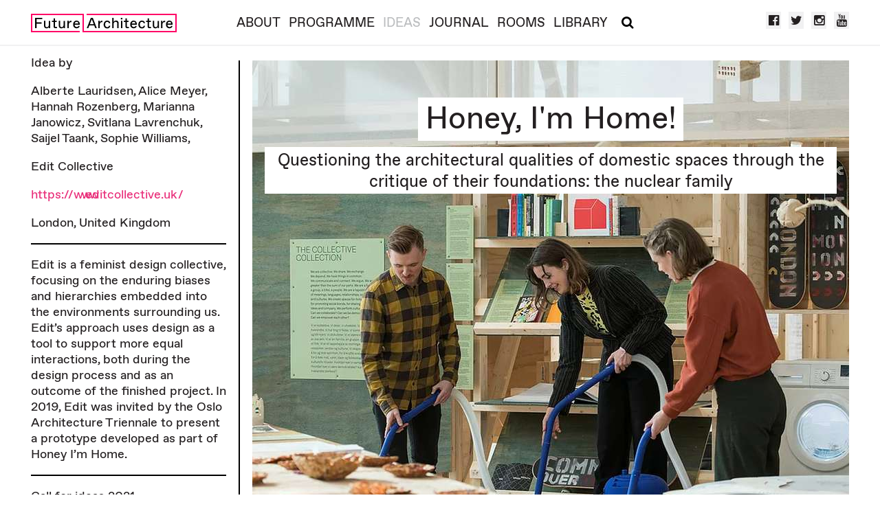

--- FILE ---
content_type: text/html; charset=utf-8
request_url: https://futurearchitectureplatform.org/projects/93280202-dbf7-42ed-b613-e0b62dd0d4ec/
body_size: 7596
content:
<!DOCTYPE html>



<html>
    <head>
        <meta charset="utf-8">
        <title>Honey, I&#39;m Home! :: Future Architecture</title>

        <meta name="viewport" content="width=device-width, initial-scale=1">
        <meta http-equiv="X-UA-Compatible" content="IE=edge">
        <meta name="description" content="Future Architecture is the first pan-European platform of architecture museums, festivals and producers embracing a wide range of emerging talents.">

        
<link rel="image_src" href="http://futurearchitectureplatform.org/media/applications/2021/01/06/image_credit_-Nasjonalmuseet_Annar_Bjorgli.png">
<meta property="og:image" content="http://futurearchitectureplatform.org/media/applications/2021/01/06/image_credit_-Nasjonalmuseet_Annar_Bjorgli.png">
<meta property="og:title" content="Honey, I&#39;m Home!">
<meta property="og:description" content="‘Honey, I’m Home’ is an ongoing research project that questions the architectural qualities of domestic spaces">


        <link href="https://fonts.googleapis.com/css?family=Libre+Baskerville" rel="stylesheet">
        <link rel="stylesheet" href="https://maxcdn.bootstrapcdn.com/font-awesome/4.5.0/css/font-awesome.min.css">
        <link rel="stylesheet" type="text/css" href="/static/frontend/main.05dc26cce72c.css">
        <script type='text/javascript' src='//dsms0mj1bbhn4.cloudfront.net/assets/pub/shareaholic.js' data-shr-siteid='48b56274b994029641e67a2dbe25b37f' data-cfasync='false' async='async'></script>
    </head>
    <body id="" class="">

        <header>
            
            <nav class="navbar navbar-fixed-top navbar-light bg-faded">
                <div class="container">
                    <div class="clearfix-container">
                        <a class="navbar-brand" href="/"><img src="/static/images/FA-logo.d4c09cd91f93.svg" alt="Future Architecture" class="logo"></a>

                        <button id="main-menu-collapse-button" type="button" class="navbar-toggler hidden-lg-up" data-toggle="collapse" data-target="#main-menu">&#9776;</button>

                        <button class="search-toggler hidden-lg-up" type="button">
                            <i class="fa fa-search fa-xs" style="color: black"></i>
                            <i class="fa fa-times fa-xs" style="color: black"></i>
                        </button>

                    </div>
                    <div id="main-menu" class="collapse navbar-toggleable-md">
                        <ul class="nav navbar-nav">
                            <li class="nav-item"><a class="nav-link " href="/about/">About</a></li>
                            <li class="nav-item"><a class="nav-link " href="/programme/">Programme</a></li>
                            <li class="nav-item"><a class="nav-link nav-link--active" href="/projects/">Ideas</a></li>
                            <li class="nav-item"><a class="nav-link " href="/journal/">Journal</a></li>
                            <li class="nav-item"><a class="nav-link" href="https://futurearchitecturerooms.org/" target="_blank">Rooms</a></li>
                            <li class="nav-item"><a class="nav-link" href="https://futurearchitecturelibrary.org/" target="_blank">Library</a></li>
                            <li class="nav-item">
                            <button class="search-toggler hidden-md-down" type="button">
                            <i class="fa fa-search fa-xs" style="color: black"></i>
                            <i class="fa fa-times fa-xs" style="color: black"></i>
                            </button>
                            </li>
                        </ul>
                    </div>
                    <ul class="social hidden-md-down">
                        <li><a href="https://www.facebook.com/Future-Architecture-933643486709328/?ref=hl" alt="Facebook" target="_blank"><i class="fa fa-facebook-official" aria-hidden="true"></i></a></li>
                        <li><a href="https://twitter.com/fa_platform" target="_blank"><i class="fa fa-twitter" aria-hidden="true"></i></a></li>
                        <li><a href="https://instagram.com/fa_platform/" target="_blank"><i class="fa fa-instagram" aria-hidden="true"></i></a></li>
                        <li><a href="https://www.youtube.com/channel/UCULv5GCv9jddK1sZDJYJ5VA" target="_blank"><i class="fa fa-youtube" aria-hidden="true"></i></a></li>
                    </ul>
                </div>
            </nav>
            
        </header>

        <div class="search-slide" id="searchSlide">
            <div class="container">
                <h1>Search</h1>

                <form class="search-form search-form--header" action="/search/" method="get">
                <div class="row">
                    <div class="col-xl-8 col-xl-offset-2 col-lg-10 col-lg-offset-1">
                        <div class="search-input">
                                <input class="form-control " type="text" name="q" value="" placeholder="Enter keywords">
                                <input class="btn btn-default" type="submit" value="Search">
                        </div>
                    </div>
                </div>

                <div class="row">
                    <div class="col-xl-8 col-xl-offset-2 col-lg-10 col-lg-offset-1">
                        <label class="checkbox-inline">
                            <input type="checkbox" id="ideas" name="sections" value="ideas" checked> Ideas
                        </label>
                        <label class="checkbox-inline">
                            <input type="checkbox" id="journal" name="sections" value="journal" checked> Journal
                        </label>
                        <label class="checkbox-inline">
                            <input type="checkbox" id="events" name="sections" value="events" checked> Events
                        </label>
                        <label class="checkbox-inline">
                            <input type="checkbox" id="news" name="sections" value="news" checked> News
                        </label>
                        <label class="checkbox-inline">
                            <input type="checkbox" id="video" name="sections" value="video" checked> Video
                        </label>
                    </div>
                </div>
                </form>
            </div>
        </div>

        
<article class="project">
    <div class="container">
      <div class="row" id="with-pined-sidebar">
        <div class="col-lg-3">
          <div id="pined-sidebar">
            
            <div class="authors">

    <p>Idea by</p>

    <p>Alberte Lauridsen, Alice Meyer, Hannah Rozenberg, Marianna Janowicz, Svitlana Lavrenchuk, Saijel Taank, Sophie Williams,</p>

    
    <p>Edit Collective</p>
    

    
    <p><a href="https://www.editcollective.uk/" target="_blank" class="long-link">https://www.editcollective.uk/</a></p>
    

    
    <div class="address">
        London, United Kingdom
        
    </div>
    

    <div class="separator"></div>

    <div>Edit is a feminist design collective, focusing on the enduring biases and hierarchies embedded into the environments surrounding us. Edit’s approach uses design as a tool to support more equal interactions, both during the design process and as an outcome of the finished project.

In 2019, Edit was invited by the Oslo Architecture Triennale to present a prototype developed as part of Honey I’m Home.</div>

    
    <div class="separator"></div>

    <p>Call for ideas 2021</p>
    

</div>

            
          </div>
        </div>
        <div class="col-lg-9">
          <div class="with-pined-sidebar-content">
            
            <div class="hidden-md-down">
            

<div class="application-project">

    
    <div class="header hidden-md-down" style="background-image: url('/media/cache/6d/63/6d63cfc051929769e1d21e8d1f920f5d.jpg')">
        <h1>Honey, I&#39;m Home!</h1>
        <br/><div class="subtitle">Questioning the architectural qualities of domestic spaces through the critique of their foundations: the nuclear family</div>
    </div>
    

    
    <div class="header hidden-lg-up">
        <h1>Honey, I&#39;m Home!</h1>
        <br/><div class="subtitle">Questioning the architectural qualities of domestic spaces through the critique of their foundations: the nuclear family</div>
        <img src="/media/cache/00/50/0050078be8b7f63f08117c820cc47e8e.jpg" class="hidden-lg-up img-responsive">
    </div>
    

    <div class="row">
        <div class="col-md-12">

            <div class="description-short">‘Honey, I’m Home’ is an ongoing research project that questions the architectural qualities of domestic spaces</div>

            <div class="row">
    
    <div class="col-lg-5 col-lg-offset-1 col-md-6">
    
        <div class="categories">
            <div class="header">File under</div>
            <ul class="items">
                
                <li class="item"><a href="/tags/social/ideas/"># Social</a></li>
                
            </ul>
        </div>
    </div>
    
    <div class="col-lg-5 col-md-6">
        <div class="categories">
            <div class="header">Type of project</div>
            <ul class="items">
                <li class="item">Systemic changes</li>
            </ul>
        </div>
    </div>
    
</div>


        </div>
    </div>

    <div class="row">
        <div class="col-md-12">
            <div class="description">
                <p>The project explores the domestic realm as a political entity, rather than a space that has organically grown out of natural human behaviour. As the base unit of our current socio-economic system, the nuclear family and its home is a key starting point when trying to rethink the way we live together.</p>

<p>‘Gross Domestic Product’, exhibited at Oslo Architecture Triennale 2019 was a fictional prototype for collectivising domestic labour. A hoover designed to be be operated by three people simultaneously, it asks questions about domestic work, its division and invisibility. </p>

<p>The rise of consumerism, alongside the privatisation of domestic utilities (for example gas connected to personal stoves), collided at a critical point where our western culture moved towards private domestic work. We have a history of shared kitchens, shared laundrettes and public bath houses as proud civic monuments, which the project seeks to reference and learn from.</p>

<p>Image: Nasjonalmuseet / Annar Bjørgli</p>
            </div>

            

            
            <hr>
            <div class="images">
                
                
                <div class="image">
                    <img class="img-responsive" src="/media/cache/ba/aa/baaa4a95d82cfd9de0769c81635f65fd.jpg">
                    
                    <div class="caption"><p>Spoon me is a meditation on the doting activity of feeding. The double ended utensil disrupts the idea of care as a one-sided relationship, posing questions about power structures at home. A symmetrical eating device can be seen as a manifest for interdependence and equality in our most intimate settings and pursuit.</p></div>
                    
                </div>
                
                
                
                <div class="image">
                    <img class="img-responsive" src="/media/cache/b5/e9/b5e9193c2490a7eb3addce1fe1b3d6d2.jpg">
                    
                    <div class="caption"><p>We are taught to use different rooms within our house for specific actions: we sleep in the bedroom, we eat in the kitchen, we clean ourselves in the bathroom. What would happen if these actions were mixed by misplacing the furniture that supports them?</p></div>
                    
                </div>
                
                
                
                <div class="image">
                    <img class="img-responsive" src="/media/cache/e2/e2/e2e2b8fd53c8ed2f2e610c3193df2ee1.jpg">
                    
                    <div class="caption"><p>Alternative Histories uses recognisable images from popular culture to highlight ingrained behaviour and social constructs. These quick and accessible thought experiments were initially intended as part of the fictional narrative for the Gross Domestic Product, imagining how our world may now look had the first domestic hoover been designed for collective use.</p></div>
                    
                </div>
                
                
                
                <div class="image">
                    <img class="img-responsive" src="/media/cache/fb/d4/fbd44526cb90963723246b551718a0b7.jpg">
                    
                    <div class="caption"><p>The Gross Domestic Product (GDP) is a fictional prototype for collectivising domestic labour. As an alternative to the capitalist assumption that housework is most efficient when performed individually, the GDP is a device that can be used only by three people. Domestic tools, such as hoover, lawn mower or microwave, are not only designed to be used solo but also privately, and are therefore complicit in the patriarchal system of unpaid reproductive work that happens behind the scenes.</p></div>
                    
                </div>
                
                
                
                <div class="image">
                    <img class="img-responsive" src="/media/cache/c2/42/c242c32e5005ad943615776c5e28d470.jpg">
                    
                    <div class="caption"><p>&quot;Could you imagine a new dinner table where everyone eats together on a giant plate or drinks together with a long garland of glasses? It could result in lots of options of food and drinks, shared equally by the entire family. Could washing up become a fun collective activity to do all together after pudding?&quot;</p></div>
                    
                </div>
                
                
            </div>
            

        </div>
    </div>
</div>

            </div>
            <div class="header hidden-lg-up">
            

<div class="application-project">

    
    <div class="header hidden-md-down" style="background-image: url('/media/cache/6d/63/6d63cfc051929769e1d21e8d1f920f5d.jpg')">
        <h1>Honey, I&#39;m Home!</h1>
        <br/><div class="subtitle">Questioning the architectural qualities of domestic spaces through the critique of their foundations: the nuclear family</div>
    </div>
    

    
    <div class="header hidden-lg-up">
        <h1>Honey, I&#39;m Home!</h1>
        <br/><div class="subtitle">Questioning the architectural qualities of domestic spaces through the critique of their foundations: the nuclear family</div>
        <img src="/media/cache/00/50/0050078be8b7f63f08117c820cc47e8e.jpg" class="hidden-lg-up img-responsive">
    </div>
    

    <div class="row">
        <div class="col-md-9 col-md-offset-1">

            <div class="description-short">‘Honey, I’m Home’ is an ongoing research project that questions the architectural qualities of domestic spaces</div>

            <div class="row">
    
    <div class="col-lg-5 col-lg-offset-1 col-md-6">
    
        <div class="categories">
            <div class="header">File under</div>
            <ul class="items">
                
                <li class="item"><a href="/tags/social/ideas/"># Social</a></li>
                
            </ul>
        </div>
    </div>
    
    <div class="col-lg-5 col-md-6">
        <div class="categories">
            <div class="header">Type of project</div>
            <ul class="items">
                <li class="item">Systemic changes</li>
            </ul>
        </div>
    </div>
    
</div>


        </div>
    </div>

    <div class="row">
        <div class="col-lg-8 col-lg-offset-2 col-md-10 col-md-offset-1">
            <div class="description">
                <p>The project explores the domestic realm as a political entity, rather than a space that has organically grown out of natural human behaviour. As the base unit of our current socio-economic system, the nuclear family and its home is a key starting point when trying to rethink the way we live together.</p>

<p>‘Gross Domestic Product’, exhibited at Oslo Architecture Triennale 2019 was a fictional prototype for collectivising domestic labour. A hoover designed to be be operated by three people simultaneously, it asks questions about domestic work, its division and invisibility. </p>

<p>The rise of consumerism, alongside the privatisation of domestic utilities (for example gas connected to personal stoves), collided at a critical point where our western culture moved towards private domestic work. We have a history of shared kitchens, shared laundrettes and public bath houses as proud civic monuments, which the project seeks to reference and learn from.</p>

<p>Image: Nasjonalmuseet / Annar Bjørgli</p>
            </div>

            

            
            <hr>
            <div class="images">
                
                
                <div class="image">
                    <img class="img-responsive" src="/media/cache/e7/bc/e7bccaf3192addc22d20fe90b9b6884e.jpg">
                    
                    <div class="caption"><p>Spoon me is a meditation on the doting activity of feeding. The double ended utensil disrupts the idea of care as a one-sided relationship, posing questions about power structures at home. A symmetrical eating device can be seen as a manifest for interdependence and equality in our most intimate settings and pursuit.</p></div>
                    
                </div>
                
                
                
                <div class="image">
                    <img class="img-responsive" src="/media/cache/8a/89/8a89a14eec039ff420a78d7e323be43a.jpg">
                    
                    <div class="caption"><p>We are taught to use different rooms within our house for specific actions: we sleep in the bedroom, we eat in the kitchen, we clean ourselves in the bathroom. What would happen if these actions were mixed by misplacing the furniture that supports them?</p></div>
                    
                </div>
                
                
                
                <div class="image">
                    <img class="img-responsive" src="/media/cache/94/cd/94cd369665d12b085200749d70e646d5.jpg">
                    
                    <div class="caption"><p>Alternative Histories uses recognisable images from popular culture to highlight ingrained behaviour and social constructs. These quick and accessible thought experiments were initially intended as part of the fictional narrative for the Gross Domestic Product, imagining how our world may now look had the first domestic hoover been designed for collective use.</p></div>
                    
                </div>
                
                
                
                <div class="image">
                    <img class="img-responsive" src="/media/cache/bf/49/bf493479d24dc73db023afef2c5ada3f.jpg">
                    
                    <div class="caption"><p>The Gross Domestic Product (GDP) is a fictional prototype for collectivising domestic labour. As an alternative to the capitalist assumption that housework is most efficient when performed individually, the GDP is a device that can be used only by three people. Domestic tools, such as hoover, lawn mower or microwave, are not only designed to be used solo but also privately, and are therefore complicit in the patriarchal system of unpaid reproductive work that happens behind the scenes.</p></div>
                    
                </div>
                
                
                
                <div class="image">
                    <img class="img-responsive" src="/media/cache/a9/66/a9663a66c323732f8be1afdd3250e582.jpg">
                    
                    <div class="caption"><p>&quot;Could you imagine a new dinner table where everyone eats together on a giant plate or drinks together with a long garland of glasses? It could result in lots of options of food and drinks, shared equally by the entire family. Could washing up become a fun collective activity to do all together after pudding?&quot;</p></div>
                    
                </div>
                
                
            </div>
            

            <hr>

            <div class="authors">

                <h2>Idea by</h2>

                <div class="row">
                    <div class="col-lg-6">
                        <div>Alberte Lauridsen, Alice Meyer, Hannah Rozenberg, Marianna Janowicz, Svitlana Lavrenchuk, Saijel Taank, Sophie Williams,</div>

                        
                        <div>Edit Collective</div>
                        

                        
                        <div><a href="https://www.editcollective.uk/" target="_blank">https://www.editcollective.uk/</a></div>
                        

                        
                        <div class="address">
                            

                            
                            <div>London</div>
                            

                            
                            <div>United Kingdom</div>
                            
                        </div>
                        
                    </div>
                    <div class="col-lg-6">
                        <div>Edit is a feminist design collective, focusing on the enduring biases and hierarchies embedded into the environments surrounding us. Edit’s approach uses design as a tool to support more equal interactions, both during the design process and as an outcome of the finished project.

In 2019, Edit was invited by the Oslo Architecture Triennale to present a prototype developed as part of Honey I’m Home.</div>
                    </div>
                </div>

            </div>

        </div>
    </div>
</div>

            </div>
            

            <!-- Public vote -->
            <!-- /Public vote -->

          </div>
        </div>
      </div>

      <div class="view-all-ideas">
        <a href="/projects/" class="btn btn-link">View other ideas</a>
      </div>
    </div>

    <div class="container">
      
      <div class="related-items">
          <h3 class="centered">Related</h3>
            
            <div class="card-deck-wrapper">
            <div class="card-deck">
            
              <div class="card event">
                


<a href="/programme/159/edit-honey-im-home/">
    
    
    <img width="100%" height="auto" class="card-img-top" src="/media/cache/e7/6e/e76ed551c0a74b6684b0edb4c506cfb4.jpg" />
    
    <div class="card-block">
        <p class="card-title">Edit: Honey, I&#39;m Home!</p>
        <div class="card-text">
            <div class="event-details">
                <div class="category">
                    
                    #Talks
                    
                </div>
                <div class="date-time">
                    <div class="date with-time">
                        
                        15 Jun 2021
                        
                    </div>
                    
                    <div class="time">18.00 CET</div>
                    
                </div>
                
                <div class="organisation">VI PER Gallery</div>
                
                <div class="location">ONLINE</div>
            </div>
        </div>
    </div>
</a>
<ul class="card-share">
    <li><a href="https://www.facebook.com/sharer/sharer.php?u=http://futurearchitectureplatform.org/programme/159/edit-honey-im-home&amp;t=Edit: Honey, I&#39;m Home! (Future%20Architecture%20Platform)" title="Share on Facebook" target="_blank"><img src="/static/images/Share-icons/Facebook.png" /></a></li>
    <li><a href="https://twitter.com/intent/tweet?source=http://futurearchitectureplatform.org/programme/159/edit-honey-im-home&url=http://futurearchitectureplatform.org/programme/159/edit-honey-im-home&text=Edit: Honey, I&#39;m Home! @FA_Platform" target="_blank" title="Tweet"><img src="/static/images/Share-icons/Twitter.png" /></a></li>
    <li><a href="https://plus.google.com/share?url=http://futurearchitectureplatform.org/programme/159/edit-honey-im-home" target="_blank" title="Share on Google+"><img src="/static/images/Share-icons/Google%2B.png" /></a></li>
</ul>

              </div>
            
              <div class="card event">
                


<a href="/programme/143/architecture-film-summer-school/">
    
    
    <img width="100%" height="auto" class="card-img-top" src="/media/cache/c8/f7/c8f7363e37c4cb7d2934ce4cc3dc1ced.jpg" />
    
    <div class="card-block">
        <p class="card-title">Architecture Film Summer School</p>
        <div class="card-text">
            <div class="event-details">
                <div class="category">
                    
                    #Summer School, Workshops
                    
                </div>
                <div class="date-time">
                    <div class="date ">
                        
                        
                        1 Jun - 13 Sep 2021
                        
                        
                    </div>
                    
                </div>
                
                <div class="organisation">MAXXI National Museum of 21st Century Arts</div>
                
                <div class="location">ONLINE</div>
            </div>
        </div>
    </div>
</a>
<ul class="card-share">
    <li><a href="https://www.facebook.com/sharer/sharer.php?u=http://futurearchitectureplatform.org/programme/143/architecture-film-summer-school&amp;t=Architecture Film Summer School (Future%20Architecture%20Platform)" title="Share on Facebook" target="_blank"><img src="/static/images/Share-icons/Facebook.png" /></a></li>
    <li><a href="https://twitter.com/intent/tweet?source=http://futurearchitectureplatform.org/programme/143/architecture-film-summer-school&url=http://futurearchitectureplatform.org/programme/143/architecture-film-summer-school&text=Architecture Film Summer School @FA_Platform" target="_blank" title="Tweet"><img src="/static/images/Share-icons/Twitter.png" /></a></li>
    <li><a href="https://plus.google.com/share?url=http://futurearchitectureplatform.org/programme/143/architecture-film-summer-school" target="_blank" title="Share on Google+"><img src="/static/images/Share-icons/Google%2B.png" /></a></li>
</ul>

              </div>
            
              <div class="card event">
                


<a href="/programme/150/architecture-as-a-tool-for-care/">
    
    
    <img width="100%" height="auto" class="card-img-top" src="/media/cache/4e/54/4e541e592b5a7860eaab63e6b97d5c06.jpg" />
    
    <div class="card-block">
        <p class="card-title">Architecture as a Tool for Care</p>
        <div class="card-text">
            <div class="event-details">
                <div class="category">
                    
                    #Lecture Series, Publishing
                    
                </div>
                <div class="date-time">
                    <div class="date ">
                        
                        
                        20 May - 31 Oct 2021
                        
                        
                    </div>
                    
                </div>
                
                <div class="organisation">VI PER Gallery</div>
                
                <div class="location">Prague, Czech Republic</div>
            </div>
        </div>
    </div>
</a>
<ul class="card-share">
    <li><a href="https://www.facebook.com/sharer/sharer.php?u=http://futurearchitectureplatform.org/programme/150/architecture-as-a-tool-for-care&amp;t=Architecture as a Tool for Care (Future%20Architecture%20Platform)" title="Share on Facebook" target="_blank"><img src="/static/images/Share-icons/Facebook.png" /></a></li>
    <li><a href="https://twitter.com/intent/tweet?source=http://futurearchitectureplatform.org/programme/150/architecture-as-a-tool-for-care&url=http://futurearchitectureplatform.org/programme/150/architecture-as-a-tool-for-care&text=Architecture as a Tool for Care @FA_Platform" target="_blank" title="Tweet"><img src="/static/images/Share-icons/Twitter.png" /></a></li>
    <li><a href="https://plus.google.com/share?url=http://futurearchitectureplatform.org/programme/150/architecture-as-a-tool-for-care" target="_blank" title="Share on Google+"><img src="/static/images/Share-icons/Google%2B.png" /></a></li>
</ul>

              </div>
            
              <div class="card event">
                


<a href="/programme/152/creative-exchange-2021-landscapes-of-care/">
    
    
    <img width="100%" height="auto" class="card-img-top" src="/media/cache/a1/10/a110abc69ae892fed9f3c695ec1ac893.jpg" />
    
    <div class="card-block">
        <p class="card-title">Creative Exchange 2021: Landscapes of Care</p>
        <div class="card-text">
            <div class="event-details">
                <div class="category">
                    
                    #Creative Exchange
                    
                </div>
                <div class="date-time">
                    <div class="date ">
                        
                        
                        26 Feb - 5 Mar 2021
                        
                        
                    </div>
                    
                </div>
                
                <div class="organisation">MAO Museum of Architecture and Design</div>
                
                <div class="location">ONLINE &gt; http://futurearchitecturerooms.org</div>
            </div>
        </div>
    </div>
</a>
<ul class="card-share">
    <li><a href="https://www.facebook.com/sharer/sharer.php?u=http://futurearchitectureplatform.org/programme/152/creative-exchange-2021-landscapes-of-care&amp;t=Creative Exchange 2021: Landscapes of Care (Future%20Architecture%20Platform)" title="Share on Facebook" target="_blank"><img src="/static/images/Share-icons/Facebook.png" /></a></li>
    <li><a href="https://twitter.com/intent/tweet?source=http://futurearchitectureplatform.org/programme/152/creative-exchange-2021-landscapes-of-care&url=http://futurearchitectureplatform.org/programme/152/creative-exchange-2021-landscapes-of-care&text=Creative Exchange 2021: Landscapes of Care @FA_Platform" target="_blank" title="Tweet"><img src="/static/images/Share-icons/Twitter.png" /></a></li>
    <li><a href="https://plus.google.com/share?url=http://futurearchitectureplatform.org/programme/152/creative-exchange-2021-landscapes-of-care" target="_blank" title="Share on Google+"><img src="/static/images/Share-icons/Google%2B.png" /></a></li>
</ul>

              </div>
            
            </div>
            </div>
            

            

            
          </div>
        </div>
      </div>
      
    </div>

</article>


        <footer>
            
            <div class="container">
                <div class="row friends">
                    <div class="col-sm-12"><div class="friends__header">Media Partners</div></div>
                    <div class="col-sm-3">
                        <a href="http://architectuul.com/" target="_blank">
                            <img src="/static/images/friends/atuul-logo.1b9d6013550b.png" alt="Architectuul" class="img-responsive">
                        </a>
                    </div>
                    <div class="col-sm-3">
                        <a href="https://www.archdaily.com/" target="_blank">
                            <img src="/static/images/friends/archdaily-logo.91431b87af63.png" alt="ArchDaily" class="img-responsive">
                        </a>
                    </div>
                    <div class="col-sm-3">
                        <a href="https://www.artsthread.com/" target="_blank">
                            <img src="/static/images/friends/artsthread-logo.fd2976dc3088.png" alt="ArtsThread" class="img-responsive">
                        </a>
                    </div>
                    <div class="col-sm-3">
                        <a href="https://designwanted.com/" target="_blank">
                            <img src="/static/images/friends/designwanted-logo.a6569fecb11b.png" alt="Design Wanted" class="img-responsive">
                        </a>
                    </div>
                </div>
                <div class="row links">
                    <div class="col-lg-12">
                        <ul class="nav">
                            <li class="nav-item"><a href="/newsletter/">Newsletter</a></li>
                            <li class="nav-item"><a href="/contact/">Contact</a></li>
                            <li class="nav-item"><a href="/in-the-media/">In the Media</a></li>
                            <li class="nav-item"><a href="/press/">Press</a></li>
                        </ul>
                    </div>
                </div>
                <div class="row logos">
                    <div class="col-md-6">
                        <a href="http://www.mao.si/"><img src="/static/images/MAO-logo.569b5c5422b1.png" alt="MAO - Museum of Architecture and Design" class="img-responsive"></a>
                    </div>
                    <div class="col-md-6">
                        <img src="/static/images/FAP-EU.9eab6b00ab5c.png" alt="Future Architecture Platform - Co-funded by EU" class="img-responsive">
                    </div>
                </div>
            </div>
            
        </footer>

        <script src="//code.jquery.com/jquery-2.2.3.min.js" integrity="sha256-a23g1Nt4dtEYOj7bR+vTu7+T8VP13humZFBJNIYoEJo=" crossorigin="anonymous"></script>

        <script src="//cdnjs.cloudflare.com/ajax/libs/tether/1.3.2/js/tether.min.js"></script>

        <script src="/static/frontend/vendor.3ce8eae16096.js"></script>
        <script src="/static/frontend/main.f928083fd91f.js"></script>

        
        

        <script>
  (function(i,s,o,g,r,a,m){i['GoogleAnalyticsObject']=r;i[r]=i[r]||function(){
  (i[r].q=i[r].q||[]).push(arguments)},i[r].l=1*new Date();a=s.createElement(o),
  m=s.getElementsByTagName(o)[0];a.async=1;a.src=g;m.parentNode.insertBefore(a,m)
  })(window,document,'script','//www.google-analytics.com/analytics.js','ga');

  ga('create', 'UA-70300728-1', 'auto');
  ga('send', 'pageview');
</script>

    </body>
</html>


--- FILE ---
content_type: text/css
request_url: https://futurearchitectureplatform.org/static/frontend/main.05dc26cce72c.css
body_size: 37874
content:
@font-face{font-family:FavoritRegular;src:url("/static/fonts/Favorit_Regular.4ace59fa3634.woff")}@font-face{font-family:FavoritRegularUnderline;src:url("/static/fonts/Favorit_Regular_Underline.74ad8bcad18e.woff")}@font-face{font-family:FavoritItalic;src:url("/static/fonts/Favorit_Italic.6d38a36f4b25.woff")}/*! normalize.css v3.0.3 | MIT License | github.com/necolas/normalize.css */html{font-family:sans-serif;-ms-text-size-adjust:100%;-webkit-text-size-adjust:100%}body{margin:0}article,aside,details,figcaption,figure,footer,header,hgroup,main,menu,nav,section,summary{display:block}audio,canvas,progress,video{display:inline-block;vertical-align:baseline}audio:not([controls]){display:none;height:0}[hidden],template{display:none}a{background-color:transparent}a:active{outline:0}a:hover{outline:0}abbr[title]{border-bottom:1px dotted}b,strong{font-weight:bold}dfn{font-style:italic}h1{font-size:2em;margin:0.67em 0}mark{background:#ff0;color:#000}small{font-size:80%}sub,sup{font-size:75%;line-height:0;position:relative;vertical-align:baseline}sup{top:-0.5em}sub{bottom:-0.25em}img{border:0}svg:not(:root){overflow:hidden}figure{margin:1em 40px}hr{box-sizing:content-box;height:0}pre{overflow:auto}code,kbd,pre,samp{font-family:monospace, monospace;font-size:1em}button,input,optgroup,select,textarea{color:inherit;font:inherit;margin:0}button{overflow:visible}button,select{text-transform:none}button,html input[type="button"],input[type="reset"],input[type="submit"]{-webkit-appearance:button;cursor:pointer}button[disabled],html input[disabled]{cursor:default}button::-moz-focus-inner,input::-moz-focus-inner{border:0;padding:0}input{line-height:normal}input[type="checkbox"],input[type="radio"]{box-sizing:border-box;padding:0}input[type="number"]::-webkit-inner-spin-button,input[type="number"]::-webkit-outer-spin-button{height:auto}input[type="search"]{-webkit-appearance:textfield;box-sizing:content-box}input[type="search"]::-webkit-search-cancel-button,input[type="search"]::-webkit-search-decoration{-webkit-appearance:none}fieldset{border:1px solid #c0c0c0;margin:0 2px;padding:0.35em 0.625em 0.75em}legend{border:0;padding:0}textarea{overflow:auto}optgroup{font-weight:bold}table{border-collapse:collapse;border-spacing:0}td,th{padding:0}@media print{*,*::before,*::after{text-shadow:none !important;box-shadow:none !important}a,a:visited{text-decoration:underline}abbr[title]::after{content:" (" attr(title) ")"}pre,blockquote{border:1px solid #999;page-break-inside:avoid}thead{display:table-header-group}tr,img{page-break-inside:avoid}img{max-width:100% !important}p,h2,h3{orphans:3;widows:3}h2,h3{page-break-after:avoid}.navbar{display:none}.btn>.caret,.dropup>.btn>.caret{border-top-color:#000 !important}.label{border:1px solid #000}.table{border-collapse:collapse !important}.table td,.table th{background-color:#fff !important}.table-bordered th,.table-bordered td{border:1px solid #ddd !important}}html{box-sizing:border-box}*,*::before,*::after{box-sizing:inherit}@-moz-viewport{width:device-width}@-ms-viewport{width:device-width}@-o-viewport{width:device-width}@-webkit-viewport{width:device-width}@viewport{width:device-width}html{font-size:18px;-webkit-tap-highlight-color:rgba(0,0,0,0)}body{font-family:FavoritRegular,"Helvetica Neue",Helvetica,Arial,sans-serif;font-size:1.15rem;line-height:1.3;color:#231F20;background-color:#fff}[tabindex="-1"]:focus{outline:none !important}h1,h2,h3,h4,h5,h6{margin-top:0;margin-bottom:.5rem}p{margin-top:0;margin-bottom:1rem}abbr[title],abbr[data-original-title]{cursor:help;border-bottom:1px dotted #818a91}address{margin-bottom:1rem;font-style:normal;line-height:inherit}ol,ul,dl{margin-top:0;margin-bottom:1rem}ol ol,ul ul,ol ul,ul ol{margin-bottom:0}dt{font-weight:bold}dd{margin-bottom:.5rem;margin-left:0}blockquote{margin:0 0 1rem}a{color:#e92f7a;text-decoration:none}a:focus,a:hover{color:#e92f7a;text-decoration:underline}a:focus{outline:thin dotted;outline:5px auto -webkit-focus-ring-color;outline-offset:-2px}pre{margin-top:0;margin-bottom:1rem}figure{margin:0 0 1rem}img{vertical-align:middle}[role="button"]{cursor:pointer}a,area,button,[role="button"],input,label,select,summary,textarea{touch-action:manipulation}table{background-color:rgba(0,0,0,0)}caption{padding-top:.75rem;padding-bottom:.75rem;color:#BBBDBF;text-align:left;caption-side:bottom}th{text-align:left}label{display:inline-block;margin-bottom:.5rem}button:focus{outline:1px dotted;outline:5px auto -webkit-focus-ring-color}input,button,select,textarea{margin:0;line-height:inherit;border-radius:0}textarea{resize:vertical}fieldset{min-width:0;padding:0;margin:0;border:0}legend{display:block;width:100%;padding:0;margin-bottom:.5rem;font-size:1.5rem;line-height:inherit}input[type="search"]{box-sizing:inherit;-webkit-appearance:none}output{display:inline-block}[hidden]{display:none !important}h1,h2,h3,h4,h5,h6,.h1,.card.card--jurnal.card--jurnal-latest .article__title,.h2,.card.card--jurnal .article__title,.h3,.h4,.h5,.h6{margin-bottom:.5rem;font-family:inherit;font-weight:500;line-height:1.1;color:inherit}h1{font-size:2.5rem}h2{font-size:1.6rem}h3{font-size:1.75rem}h4{font-size:1.5rem}h5{font-size:1.25rem}h6{font-size:1rem}.h1,.card.card--jurnal.card--jurnal-latest .article__title{font-size:2.5rem}.h2,.card.card--jurnal .article__title{font-size:1.6rem}.h3{font-size:1.75rem}.h4{font-size:1.5rem}.h5{font-size:1.25rem}.h6{font-size:1rem}.lead{font-size:1.25rem;font-weight:300}.display-1{font-size:6rem;font-weight:300}.display-2{font-size:5.5rem;font-weight:300}.display-3{font-size:4.5rem;font-weight:300}.display-4{font-size:3.5rem;font-weight:300}hr{margin-top:1rem;margin-bottom:1rem;border:0;border-top:1px solid rgba(0,0,0,0.1)}small,.small{font-size:80%;font-weight:normal}mark,.mark{padding:.2em;background-color:#fcf8e3}.list-unstyled,.errors ul.errors ul.errorlist,ul.errorlist,.jurnal .jurnal-article .article__references ul{padding-left:0;list-style:none}.list-inline,header .social,footer .links ul.nav,.application-project .categories .items,.application-confirmation .social-links{padding-left:0;list-style:none}.list-inline-item,header .social li,footer .links ul.nav li.nav-item,.application-project .categories .items .item,.application-confirmation .social-links li{display:inline-block}.list-inline-item:not(:last-child),header .social li:not(:last-child),footer .links ul.nav li.nav-item:not(:last-child),.application-project .categories .items .item:not(:last-child),.application-confirmation .social-links li:not(:last-child){margin-right:5px}.dl-horizontal{margin-right:-18px;margin-left:-18px}.dl-horizontal::after{content:"";display:table;clear:both}.initialism{font-size:90%;text-transform:uppercase}.blockquote{padding:.5rem 1rem;margin-bottom:1rem;font-size:1.4375rem;border-left:0.25rem solid #F1F1F2}.blockquote-footer{display:block;font-size:80%;line-height:1.3;color:#818a91}.blockquote-footer::before{content:"\2014 \00A0"}.blockquote-reverse{padding-right:1rem;padding-left:0;text-align:right;border-right:0.25rem solid #F1F1F2;border-left:0}.blockquote-reverse .blockquote-footer::before{content:""}.blockquote-reverse .blockquote-footer::after{content:"\00A0 \2014"}.img-fluid,.carousel-inner>.carousel-item>img,.carousel-inner>.carousel-item>a>img,.card .card-img-top,.post .body img,.events.event-item .body img,.news.news-item .body img,footer .friends img{display:block;max-width:100%;height:auto}.img-rounded{border-radius:.3rem}.img-thumbnail{padding:.25rem;line-height:1.3;background-color:#fff;border:1px solid #ddd;border-radius:.25rem;transition:all .2s ease-in-out;display:inline-block;max-width:100%;height:auto}.img-circle{border-radius:50%}.figure{display:inline-block}.figure-img{margin-bottom:.5rem;line-height:1}.figure-caption{font-size:90%;color:#818a91}code,kbd,pre,samp{font-family:Menlo,Monaco,Consolas,"Courier New",monospace}code{padding:.2rem .4rem;font-size:90%;color:#bd4147;background-color:#f7f7f9;border-radius:.25rem}kbd{padding:.2rem .4rem;font-size:90%;color:#fff;background-color:#333;border-radius:.2rem}kbd kbd{padding:0;font-size:100%;font-weight:bold}pre{display:block;margin-top:0;margin-bottom:1rem;font-size:90%;line-height:1.3;color:#373a3c}pre code{padding:0;font-size:inherit;color:inherit;background-color:transparent;border-radius:0}.pre-scrollable{max-height:340px;overflow-y:scroll}.container{margin-left:auto;margin-right:auto;padding-left:9px;padding-right:9px}.container::after{content:"";display:table;clear:both}@media (min-width: 544px){.container{max-width:576px}}@media (min-width: 768px){.container{max-width:720px}}@media (min-width: 992px){.container{max-width:940px}}@media (min-width: 1200px){.container{max-width:1140px}}.container-fluid,.container{margin-left:auto;margin-right:auto;padding-left:9px;padding-right:9px}.container-fluid::after,.container::after{content:"";display:table;clear:both}.row{margin-left:-9px;margin-right:-9px}.row::after{content:"";display:table;clear:both}.col-xs-1,.col-xs-2,.col-xs-3,.col-xs-4,.col-xs-5,.col-xs-6,.col-xs-7,.col-xs-8,.col-xs-9,.col-xs-10,.col-xs-11,.col-xs-12,.col-sm-1,.col-sm-2,.col-sm-3,.col-sm-4,.col-sm-5,.col-sm-6,.col-sm-7,.col-sm-8,.col-sm-9,.col-sm-10,.col-sm-11,.col-sm-12,.col-md-1,.col-md-2,.col-md-3,.col-md-4,.col-md-5,.col-md-6,.col-md-7,.col-md-8,.col-md-9,.col-md-10,.col-md-11,.col-md-12,.col-lg-1,.col-lg-2,.col-lg-3,.col-lg-4,.col-lg-5,.col-lg-6,.col-lg-7,.col-lg-8,.col-lg-9,.col-lg-10,.col-lg-11,.col-lg-12,.col-xl-1,.col-xl-2,.col-xl-3,.col-xl-4,.col-xl-5,.col-xl-6,.col-xl-7,.col-xl-8,.col-xl-9,.col-xl-10,.col-xl-11,.col-xl-12{position:relative;min-height:1px;padding-left:9px;padding-right:9px}.col-xs-1,.col-xs-2,.col-xs-3,.col-xs-4,.col-xs-5,.col-xs-6,.col-xs-7,.col-xs-8,.col-xs-9,.col-xs-10,.col-xs-11,.col-xs-12{float:left}.col-xs-1{width:8.33333%}.col-xs-2{width:16.66667%}.col-xs-3{width:25%}.col-xs-4{width:33.33333%}.col-xs-5{width:41.66667%}.col-xs-6{width:50%}.col-xs-7{width:58.33333%}.col-xs-8{width:66.66667%}.col-xs-9{width:75%}.col-xs-10{width:83.33333%}.col-xs-11{width:91.66667%}.col-xs-12{width:100%}.col-xs-pull-0{right:auto}.col-xs-pull-1{right:8.33333%}.col-xs-pull-2{right:16.66667%}.col-xs-pull-3{right:25%}.col-xs-pull-4{right:33.33333%}.col-xs-pull-5{right:41.66667%}.col-xs-pull-6{right:50%}.col-xs-pull-7{right:58.33333%}.col-xs-pull-8{right:66.66667%}.col-xs-pull-9{right:75%}.col-xs-pull-10{right:83.33333%}.col-xs-pull-11{right:91.66667%}.col-xs-pull-12{right:100%}.col-xs-push-0{left:auto}.col-xs-push-1{left:8.33333%}.col-xs-push-2{left:16.66667%}.col-xs-push-3{left:25%}.col-xs-push-4{left:33.33333%}.col-xs-push-5{left:41.66667%}.col-xs-push-6{left:50%}.col-xs-push-7{left:58.33333%}.col-xs-push-8{left:66.66667%}.col-xs-push-9{left:75%}.col-xs-push-10{left:83.33333%}.col-xs-push-11{left:91.66667%}.col-xs-push-12{left:100%}.col-xs-offset-0{margin-left:0%}.col-xs-offset-1{margin-left:8.33333%}.col-xs-offset-2{margin-left:16.66667%}.col-xs-offset-3{margin-left:25%}.col-xs-offset-4{margin-left:33.33333%}.col-xs-offset-5{margin-left:41.66667%}.col-xs-offset-6{margin-left:50%}.col-xs-offset-7{margin-left:58.33333%}.col-xs-offset-8{margin-left:66.66667%}.col-xs-offset-9{margin-left:75%}.col-xs-offset-10{margin-left:83.33333%}.col-xs-offset-11{margin-left:91.66667%}.col-xs-offset-12{margin-left:100%}@media (min-width: 544px){.col-sm-1,.col-sm-2,.col-sm-3,.col-sm-4,.col-sm-5,.col-sm-6,.col-sm-7,.col-sm-8,.col-sm-9,.col-sm-10,.col-sm-11,.col-sm-12{float:left}.col-sm-1{width:8.33333%}.col-sm-2{width:16.66667%}.col-sm-3{width:25%}.col-sm-4{width:33.33333%}.col-sm-5{width:41.66667%}.col-sm-6{width:50%}.col-sm-7{width:58.33333%}.col-sm-8{width:66.66667%}.col-sm-9{width:75%}.col-sm-10{width:83.33333%}.col-sm-11{width:91.66667%}.col-sm-12{width:100%}.col-sm-pull-0{right:auto}.col-sm-pull-1{right:8.33333%}.col-sm-pull-2{right:16.66667%}.col-sm-pull-3{right:25%}.col-sm-pull-4{right:33.33333%}.col-sm-pull-5{right:41.66667%}.col-sm-pull-6{right:50%}.col-sm-pull-7{right:58.33333%}.col-sm-pull-8{right:66.66667%}.col-sm-pull-9{right:75%}.col-sm-pull-10{right:83.33333%}.col-sm-pull-11{right:91.66667%}.col-sm-pull-12{right:100%}.col-sm-push-0{left:auto}.col-sm-push-1{left:8.33333%}.col-sm-push-2{left:16.66667%}.col-sm-push-3{left:25%}.col-sm-push-4{left:33.33333%}.col-sm-push-5{left:41.66667%}.col-sm-push-6{left:50%}.col-sm-push-7{left:58.33333%}.col-sm-push-8{left:66.66667%}.col-sm-push-9{left:75%}.col-sm-push-10{left:83.33333%}.col-sm-push-11{left:91.66667%}.col-sm-push-12{left:100%}.col-sm-offset-0{margin-left:0%}.col-sm-offset-1{margin-left:8.33333%}.col-sm-offset-2{margin-left:16.66667%}.col-sm-offset-3{margin-left:25%}.col-sm-offset-4{margin-left:33.33333%}.col-sm-offset-5{margin-left:41.66667%}.col-sm-offset-6{margin-left:50%}.col-sm-offset-7{margin-left:58.33333%}.col-sm-offset-8{margin-left:66.66667%}.col-sm-offset-9{margin-left:75%}.col-sm-offset-10{margin-left:83.33333%}.col-sm-offset-11{margin-left:91.66667%}.col-sm-offset-12{margin-left:100%}}@media (min-width: 768px){.col-md-1,.col-md-2,.col-md-3,.col-md-4,.col-md-5,.col-md-6,.col-md-7,.col-md-8,.col-md-9,.col-md-10,.col-md-11,.col-md-12{float:left}.col-md-1{width:8.33333%}.col-md-2{width:16.66667%}.col-md-3{width:25%}.col-md-4{width:33.33333%}.col-md-5{width:41.66667%}.col-md-6{width:50%}.col-md-7{width:58.33333%}.col-md-8{width:66.66667%}.col-md-9{width:75%}.col-md-10{width:83.33333%}.col-md-11{width:91.66667%}.col-md-12{width:100%}.col-md-pull-0{right:auto}.col-md-pull-1{right:8.33333%}.col-md-pull-2{right:16.66667%}.col-md-pull-3{right:25%}.col-md-pull-4{right:33.33333%}.col-md-pull-5{right:41.66667%}.col-md-pull-6{right:50%}.col-md-pull-7{right:58.33333%}.col-md-pull-8{right:66.66667%}.col-md-pull-9{right:75%}.col-md-pull-10{right:83.33333%}.col-md-pull-11{right:91.66667%}.col-md-pull-12{right:100%}.col-md-push-0{left:auto}.col-md-push-1{left:8.33333%}.col-md-push-2{left:16.66667%}.col-md-push-3{left:25%}.col-md-push-4{left:33.33333%}.col-md-push-5{left:41.66667%}.col-md-push-6{left:50%}.col-md-push-7{left:58.33333%}.col-md-push-8{left:66.66667%}.col-md-push-9{left:75%}.col-md-push-10{left:83.33333%}.col-md-push-11{left:91.66667%}.col-md-push-12{left:100%}.col-md-offset-0{margin-left:0%}.col-md-offset-1{margin-left:8.33333%}.col-md-offset-2{margin-left:16.66667%}.col-md-offset-3{margin-left:25%}.col-md-offset-4{margin-left:33.33333%}.col-md-offset-5{margin-left:41.66667%}.col-md-offset-6{margin-left:50%}.col-md-offset-7{margin-left:58.33333%}.col-md-offset-8{margin-left:66.66667%}.col-md-offset-9{margin-left:75%}.col-md-offset-10{margin-left:83.33333%}.col-md-offset-11{margin-left:91.66667%}.col-md-offset-12{margin-left:100%}}@media (min-width: 992px){.col-lg-1,.col-lg-2,.col-lg-3,.col-lg-4,.col-lg-5,.col-lg-6,.col-lg-7,.col-lg-8,.col-lg-9,.col-lg-10,.col-lg-11,.col-lg-12{float:left}.col-lg-1{width:8.33333%}.col-lg-2{width:16.66667%}.col-lg-3{width:25%}.col-lg-4{width:33.33333%}.col-lg-5{width:41.66667%}.col-lg-6{width:50%}.col-lg-7{width:58.33333%}.col-lg-8{width:66.66667%}.col-lg-9{width:75%}.col-lg-10{width:83.33333%}.col-lg-11{width:91.66667%}.col-lg-12{width:100%}.col-lg-pull-0{right:auto}.col-lg-pull-1{right:8.33333%}.col-lg-pull-2{right:16.66667%}.col-lg-pull-3{right:25%}.col-lg-pull-4{right:33.33333%}.col-lg-pull-5{right:41.66667%}.col-lg-pull-6{right:50%}.col-lg-pull-7{right:58.33333%}.col-lg-pull-8{right:66.66667%}.col-lg-pull-9{right:75%}.col-lg-pull-10{right:83.33333%}.col-lg-pull-11{right:91.66667%}.col-lg-pull-12{right:100%}.col-lg-push-0{left:auto}.col-lg-push-1{left:8.33333%}.col-lg-push-2{left:16.66667%}.col-lg-push-3{left:25%}.col-lg-push-4{left:33.33333%}.col-lg-push-5{left:41.66667%}.col-lg-push-6{left:50%}.col-lg-push-7{left:58.33333%}.col-lg-push-8{left:66.66667%}.col-lg-push-9{left:75%}.col-lg-push-10{left:83.33333%}.col-lg-push-11{left:91.66667%}.col-lg-push-12{left:100%}.col-lg-offset-0{margin-left:0%}.col-lg-offset-1{margin-left:8.33333%}.col-lg-offset-2{margin-left:16.66667%}.col-lg-offset-3{margin-left:25%}.col-lg-offset-4{margin-left:33.33333%}.col-lg-offset-5{margin-left:41.66667%}.col-lg-offset-6{margin-left:50%}.col-lg-offset-7{margin-left:58.33333%}.col-lg-offset-8{margin-left:66.66667%}.col-lg-offset-9{margin-left:75%}.col-lg-offset-10{margin-left:83.33333%}.col-lg-offset-11{margin-left:91.66667%}.col-lg-offset-12{margin-left:100%}}@media (min-width: 1200px){.col-xl-1,.col-xl-2,.col-xl-3,.col-xl-4,.col-xl-5,.col-xl-6,.col-xl-7,.col-xl-8,.col-xl-9,.col-xl-10,.col-xl-11,.col-xl-12{float:left}.col-xl-1{width:8.33333%}.col-xl-2{width:16.66667%}.col-xl-3{width:25%}.col-xl-4{width:33.33333%}.col-xl-5{width:41.66667%}.col-xl-6{width:50%}.col-xl-7{width:58.33333%}.col-xl-8{width:66.66667%}.col-xl-9{width:75%}.col-xl-10{width:83.33333%}.col-xl-11{width:91.66667%}.col-xl-12{width:100%}.col-xl-pull-0{right:auto}.col-xl-pull-1{right:8.33333%}.col-xl-pull-2{right:16.66667%}.col-xl-pull-3{right:25%}.col-xl-pull-4{right:33.33333%}.col-xl-pull-5{right:41.66667%}.col-xl-pull-6{right:50%}.col-xl-pull-7{right:58.33333%}.col-xl-pull-8{right:66.66667%}.col-xl-pull-9{right:75%}.col-xl-pull-10{right:83.33333%}.col-xl-pull-11{right:91.66667%}.col-xl-pull-12{right:100%}.col-xl-push-0{left:auto}.col-xl-push-1{left:8.33333%}.col-xl-push-2{left:16.66667%}.col-xl-push-3{left:25%}.col-xl-push-4{left:33.33333%}.col-xl-push-5{left:41.66667%}.col-xl-push-6{left:50%}.col-xl-push-7{left:58.33333%}.col-xl-push-8{left:66.66667%}.col-xl-push-9{left:75%}.col-xl-push-10{left:83.33333%}.col-xl-push-11{left:91.66667%}.col-xl-push-12{left:100%}.col-xl-offset-0{margin-left:0%}.col-xl-offset-1{margin-left:8.33333%}.col-xl-offset-2{margin-left:16.66667%}.col-xl-offset-3{margin-left:25%}.col-xl-offset-4{margin-left:33.33333%}.col-xl-offset-5{margin-left:41.66667%}.col-xl-offset-6{margin-left:50%}.col-xl-offset-7{margin-left:58.33333%}.col-xl-offset-8{margin-left:66.66667%}.col-xl-offset-9{margin-left:75%}.col-xl-offset-10{margin-left:83.33333%}.col-xl-offset-11{margin-left:91.66667%}.col-xl-offset-12{margin-left:100%}}.table{width:100%;max-width:100%;margin-bottom:1rem}.table th,.table td{padding:.75rem;line-height:1.3;vertical-align:top;border-top:1px solid #F1F1F2}.table thead th{vertical-align:bottom;border-bottom:2px solid #F1F1F2}.table tbody+tbody{border-top:2px solid #F1F1F2}.table .table{background-color:#fff}.table-sm th,.table-sm td{padding:.3rem}.table-bordered{border:1px solid #F1F1F2}.table-bordered th,.table-bordered td{border:1px solid #F1F1F2}.table-bordered thead th,.table-bordered thead td{border-bottom-width:2px}.table-striped tbody tr:nth-of-type(odd){background-color:#f9f9f9}.table-hover tbody tr:hover{background-color:#f5f5f5}.table-active,.table-active>th,.table-active>td{background-color:#f5f5f5}.table-hover .table-active:hover{background-color:#e8e8e8}.table-hover .table-active:hover>td,.table-hover .table-active:hover>th{background-color:#e8e8e8}.table-success,.table-success>th,.table-success>td{background-color:#dff0d8}.table-hover .table-success:hover{background-color:#d0e9c6}.table-hover .table-success:hover>td,.table-hover .table-success:hover>th{background-color:#d0e9c6}.table-info,.table-info>th,.table-info>td{background-color:#d9edf7}.table-hover .table-info:hover{background-color:#c4e3f3}.table-hover .table-info:hover>td,.table-hover .table-info:hover>th{background-color:#c4e3f3}.table-warning,.table-warning>th,.table-warning>td{background-color:#fcf8e3}.table-hover .table-warning:hover{background-color:#faf2cc}.table-hover .table-warning:hover>td,.table-hover .table-warning:hover>th{background-color:#faf2cc}.table-danger,.table-danger>th,.table-danger>td{background-color:#f2dede}.table-hover .table-danger:hover{background-color:#ebcccc}.table-hover .table-danger:hover>td,.table-hover .table-danger:hover>th{background-color:#ebcccc}.table-responsive{display:block;width:100%;min-height:0.01%;overflow-x:auto}.thead-inverse th{color:#fff;background-color:#373a3c}.thead-default th{color:#55595c;background-color:#F1F1F2}.table-inverse{color:#F1F1F2;background-color:#373a3c}.table-inverse.table-bordered{border:0}.table-inverse th,.table-inverse td,.table-inverse thead th{border-color:#55595c}.table-reflow thead{float:left}.table-reflow tbody{display:block;white-space:nowrap}.table-reflow th,.table-reflow td{border-top:1px solid #F1F1F2;border-left:1px solid #F1F1F2}.table-reflow th:last-child,.table-reflow td:last-child{border-right:1px solid #F1F1F2}.table-reflow thead:last-child tr:last-child th,.table-reflow thead:last-child tr:last-child td,.table-reflow tbody:last-child tr:last-child th,.table-reflow tbody:last-child tr:last-child td,.table-reflow tfoot:last-child tr:last-child th,.table-reflow tfoot:last-child tr:last-child td{border-bottom:1px solid #F1F1F2}.table-reflow tr{float:left}.table-reflow tr th,.table-reflow tr td{display:block !important;border:1px solid #F1F1F2}.form-control{display:block;width:100%;padding:.5rem .75rem;font-size:1.15rem;line-height:1.3;color:#55595c;background-color:#F1F1F2;background-image:none;border:1px solid #ccc;border-radius:.25rem}.form-control::-ms-expand{background-color:transparent;border:0}.form-control:focus{border-color:#b1b4b7;outline:none}.form-control::placeholder{color:#999;opacity:1}.form-control:disabled,.form-control[readonly]{background-color:#F1F1F2;opacity:1}.form-control:disabled{cursor:not-allowed}.form-control-file,.form-control-range{display:block}.form-control-label{padding:.5rem .75rem;margin-bottom:0}@media screen and (-webkit-min-device-pixel-ratio: 0){input[type="date"].form-control,input[type="time"].form-control,input[type="datetime-local"].form-control,input[type="month"].form-control{line-height:2.495rem}input[type="date"].input-sm,.input-group-sm input[type="date"].form-control,input[type="time"].input-sm,.input-group-sm input[type="time"].form-control,input[type="datetime-local"].input-sm,.input-group-sm input[type="datetime-local"].form-control,input[type="month"].input-sm,.input-group-sm input[type="month"].form-control{line-height:2.05rem}input[type="date"].input-lg,.input-group-lg input[type="date"].form-control,input[type="time"].input-lg,.input-group-lg input[type="time"].form-control,input[type="datetime-local"].input-lg,.input-group-lg input[type="datetime-local"].form-control,input[type="month"].input-lg,.input-group-lg input[type="month"].form-control{line-height:3.3rem}}.form-control-static{min-height:2.495rem;padding-top:.5rem;padding-bottom:.5rem;margin-bottom:0}.form-control-static.form-control-sm,.input-group-sm>.form-control-static.form-control,.input-group-sm>.form-control-static.input-group-addon,.input-group-sm>.input-group-btn>.form-control-static.btn,.form-control-static.form-control-lg,.input-group-lg>.form-control-static.form-control,.input-group-lg>.form-control-static.input-group-addon,.input-group-lg>.input-group-btn>.form-control-static.btn{padding-right:0;padding-left:0}.form-control-sm,.input-group-sm>.form-control,.input-group-sm>.input-group-addon,.input-group-sm>.input-group-btn>.btn{padding:.275rem .75rem;font-size:1rem;line-height:1.5;border-radius:.2rem}.form-control-lg,.input-group-lg>.form-control,.input-group-lg>.input-group-addon,.input-group-lg>.input-group-btn>.btn{padding:.75rem 1.25rem;font-size:1.35rem;line-height:1.33333;border-radius:.3rem}.form-group{margin-bottom:1rem}.radio,.checkbox{position:relative;display:block;margin-bottom:.75rem}.radio label,.checkbox label{padding-left:1.25rem;margin-bottom:0;font-weight:normal;cursor:pointer}.radio label input:only-child,.checkbox label input:only-child{position:static}.radio input[type="radio"],.radio-inline input[type="radio"],.checkbox input[type="checkbox"],.checkbox-inline input[type="checkbox"]{position:absolute;margin-top:.25rem;margin-left:-1.25rem}.radio+.radio,.checkbox+.checkbox{margin-top:-.25rem}.radio-inline,.checkbox-inline{position:relative;display:inline-block;padding-left:1.25rem;margin-bottom:0;font-weight:normal;vertical-align:middle;cursor:pointer}.radio-inline+.radio-inline,.checkbox-inline+.checkbox-inline{margin-top:0;margin-left:.75rem}input[type="radio"]:disabled,input[type="radio"].disabled,input[type="checkbox"]:disabled,input[type="checkbox"].disabled{cursor:not-allowed}.radio-inline.disabled,.checkbox-inline.disabled{cursor:not-allowed}.radio.disabled label,.checkbox.disabled label{cursor:not-allowed}.form-control-success,.form-control-warning,.form-control-danger{padding-right:2.25rem;background-repeat:no-repeat;background-position:center right .62375rem;background-size:1.62175rem 1.62175rem}.has-success .text-help,.has-success .form-control-label,.has-success .radio,.has-success .checkbox,.has-success .radio-inline,.has-success .checkbox-inline,.has-success.radio label,.has-success.checkbox label,.has-success.radio-inline label,.has-success.checkbox-inline label{color:#5cb85c}.has-success .form-control{border-color:#5cb85c}.has-success .input-group-addon{color:#5cb85c;border-color:#5cb85c;background-color:#eaf6ea}.has-success .form-control-feedback{color:#5cb85c}.has-success .form-control-success{background-image:url("[data-uri]")}.has-warning .text-help,.has-warning .form-control-label,.has-warning .radio,.has-warning .checkbox,.has-warning .radio-inline,.has-warning .checkbox-inline,.has-warning.radio label,.has-warning.checkbox label,.has-warning.radio-inline label,.has-warning.checkbox-inline label{color:#f0ad4e}.has-warning .form-control{border-color:#f0ad4e}.has-warning .input-group-addon{color:#f0ad4e;border-color:#f0ad4e;background-color:#fff}.has-warning .form-control-feedback{color:#f0ad4e}.has-warning .form-control-warning{background-image:url("[data-uri]")}.has-danger .text-help,.has-danger .form-control-label,.has-danger .radio,.has-danger .checkbox,.has-danger .radio-inline,.has-danger .checkbox-inline,.has-danger.radio label,.has-danger.checkbox label,.has-danger.radio-inline label,.has-danger.checkbox-inline label{color:#d9534f}.has-danger .form-control{border-color:#d9534f}.has-danger .input-group-addon{color:#d9534f;border-color:#d9534f;background-color:#fdf7f7}.has-danger .form-control-feedback{color:#d9534f}.has-danger .form-control-danger{background-image:url("[data-uri]")}@media (min-width: 544px){.form-inline .form-group{display:inline-block;margin-bottom:0;vertical-align:middle}.form-inline .form-control{display:inline-block;width:auto;vertical-align:middle}.form-inline .form-control-static{display:inline-block}.form-inline .input-group{display:inline-table;vertical-align:middle}.form-inline .input-group .input-group-addon,.form-inline .input-group .input-group-btn,.form-inline .input-group .form-control{width:auto}.form-inline .input-group>.form-control{width:100%}.form-inline .form-control-label{margin-bottom:0;vertical-align:middle}.form-inline .radio,.form-inline .checkbox{display:inline-block;margin-top:0;margin-bottom:0;vertical-align:middle}.form-inline .radio label,.form-inline .checkbox label{padding-left:0}.form-inline .radio input[type="radio"],.form-inline .checkbox input[type="checkbox"]{position:relative;margin-left:0}.form-inline .has-feedback .form-control-feedback{top:0}}.btn{display:inline-block;font-weight:normal;text-align:center;white-space:nowrap;vertical-align:middle;cursor:pointer;user-select:none;border:1px solid transparent;padding:.375rem 1rem;font-size:1.15rem;line-height:1.3;border-radius:.25rem}.btn:focus,.btn.focus,.btn:active:focus,.btn:active.focus,.btn.active:focus,.btn.active.focus{outline:thin dotted;outline:5px auto -webkit-focus-ring-color;outline-offset:-2px}.btn:focus,.btn:hover{text-decoration:none}.btn.focus{text-decoration:none}.btn:active,.btn.active{background-image:none;outline:0}.btn.disabled,.btn:disabled{cursor:not-allowed;opacity:.65}a.btn.disabled,fieldset[disabled] a.btn{pointer-events:none}.btn-primary{color:#fff;background-color:#f06;border-color:#f06}.btn-primary:hover{color:#fff;background-color:#cc0052;border-color:#c2004e}.btn-primary:focus,.btn-primary.focus{color:#fff;background-color:#cc0052;border-color:#c2004e}.btn-primary:active,.btn-primary.active,.open>.btn-primary.dropdown-toggle{color:#fff;background-color:#cc0052;border-color:#c2004e;background-image:none}.btn-primary:active:hover,.btn-primary:active:focus,.btn-primary:active.focus,.btn-primary.active:hover,.btn-primary.active:focus,.btn-primary.active.focus,.open>.btn-primary.dropdown-toggle:hover,.open>.btn-primary.dropdown-toggle:focus,.open>.btn-primary.dropdown-toggle.focus{color:#fff;background-color:#a80043;border-color:#800033}.btn-primary.disabled:focus,.btn-primary.disabled.focus,.btn-primary:disabled:focus,.btn-primary:disabled.focus{background-color:#f06;border-color:#f06}.btn-primary.disabled:hover,.btn-primary:disabled:hover{background-color:#f06;border-color:#f06}.btn-secondary{color:#373a3c;background-color:#fff;border-color:#ccc}.btn-secondary:hover{color:#373a3c;background-color:#e6e6e6;border-color:#adadad}.btn-secondary:focus,.btn-secondary.focus{color:#373a3c;background-color:#e6e6e6;border-color:#adadad}.btn-secondary:active,.btn-secondary.active,.open>.btn-secondary.dropdown-toggle{color:#373a3c;background-color:#e6e6e6;border-color:#adadad;background-image:none}.btn-secondary:active:hover,.btn-secondary:active:focus,.btn-secondary:active.focus,.btn-secondary.active:hover,.btn-secondary.active:focus,.btn-secondary.active.focus,.open>.btn-secondary.dropdown-toggle:hover,.open>.btn-secondary.dropdown-toggle:focus,.open>.btn-secondary.dropdown-toggle.focus{color:#373a3c;background-color:#d4d4d4;border-color:#8c8c8c}.btn-secondary.disabled:focus,.btn-secondary.disabled.focus,.btn-secondary:disabled:focus,.btn-secondary:disabled.focus{background-color:#fff;border-color:#ccc}.btn-secondary.disabled:hover,.btn-secondary:disabled:hover{background-color:#fff;border-color:#ccc}.btn-info{color:#fff;background-color:#5bc0de;border-color:#5bc0de}.btn-info:hover{color:#fff;background-color:#31b0d5;border-color:#2aabd2}.btn-info:focus,.btn-info.focus{color:#fff;background-color:#31b0d5;border-color:#2aabd2}.btn-info:active,.btn-info.active,.open>.btn-info.dropdown-toggle{color:#fff;background-color:#31b0d5;border-color:#2aabd2;background-image:none}.btn-info:active:hover,.btn-info:active:focus,.btn-info:active.focus,.btn-info.active:hover,.btn-info.active:focus,.btn-info.active.focus,.open>.btn-info.dropdown-toggle:hover,.open>.btn-info.dropdown-toggle:focus,.open>.btn-info.dropdown-toggle.focus{color:#fff;background-color:#269abc;border-color:#1f7e9a}.btn-info.disabled:focus,.btn-info.disabled.focus,.btn-info:disabled:focus,.btn-info:disabled.focus{background-color:#5bc0de;border-color:#5bc0de}.btn-info.disabled:hover,.btn-info:disabled:hover{background-color:#5bc0de;border-color:#5bc0de}.btn-success{color:#fff;background-color:#5cb85c;border-color:#5cb85c}.btn-success:hover{color:#fff;background-color:#449d44;border-color:#419641}.btn-success:focus,.btn-success.focus{color:#fff;background-color:#449d44;border-color:#419641}.btn-success:active,.btn-success.active,.open>.btn-success.dropdown-toggle{color:#fff;background-color:#449d44;border-color:#419641;background-image:none}.btn-success:active:hover,.btn-success:active:focus,.btn-success:active.focus,.btn-success.active:hover,.btn-success.active:focus,.btn-success.active.focus,.open>.btn-success.dropdown-toggle:hover,.open>.btn-success.dropdown-toggle:focus,.open>.btn-success.dropdown-toggle.focus{color:#fff;background-color:#398439;border-color:#2d672d}.btn-success.disabled:focus,.btn-success.disabled.focus,.btn-success:disabled:focus,.btn-success:disabled.focus{background-color:#5cb85c;border-color:#5cb85c}.btn-success.disabled:hover,.btn-success:disabled:hover{background-color:#5cb85c;border-color:#5cb85c}.btn-warning{color:#fff;background-color:#f0ad4e;border-color:#f0ad4e}.btn-warning:hover{color:#fff;background-color:#ec971f;border-color:#eb9316}.btn-warning:focus,.btn-warning.focus{color:#fff;background-color:#ec971f;border-color:#eb9316}.btn-warning:active,.btn-warning.active,.open>.btn-warning.dropdown-toggle{color:#fff;background-color:#ec971f;border-color:#eb9316;background-image:none}.btn-warning:active:hover,.btn-warning:active:focus,.btn-warning:active.focus,.btn-warning.active:hover,.btn-warning.active:focus,.btn-warning.active.focus,.open>.btn-warning.dropdown-toggle:hover,.open>.btn-warning.dropdown-toggle:focus,.open>.btn-warning.dropdown-toggle.focus{color:#fff;background-color:#d58512;border-color:#b06d0f}.btn-warning.disabled:focus,.btn-warning.disabled.focus,.btn-warning:disabled:focus,.btn-warning:disabled.focus{background-color:#f0ad4e;border-color:#f0ad4e}.btn-warning.disabled:hover,.btn-warning:disabled:hover{background-color:#f0ad4e;border-color:#f0ad4e}.btn-danger{color:#fff;background-color:#d9534f;border-color:#d9534f}.btn-danger:hover{color:#fff;background-color:#c9302c;border-color:#c12e2a}.btn-danger:focus,.btn-danger.focus{color:#fff;background-color:#c9302c;border-color:#c12e2a}.btn-danger:active,.btn-danger.active,.open>.btn-danger.dropdown-toggle{color:#fff;background-color:#c9302c;border-color:#c12e2a;background-image:none}.btn-danger:active:hover,.btn-danger:active:focus,.btn-danger:active.focus,.btn-danger.active:hover,.btn-danger.active:focus,.btn-danger.active.focus,.open>.btn-danger.dropdown-toggle:hover,.open>.btn-danger.dropdown-toggle:focus,.open>.btn-danger.dropdown-toggle.focus{color:#fff;background-color:#ac2925;border-color:#8b211e}.btn-danger.disabled:focus,.btn-danger.disabled.focus,.btn-danger:disabled:focus,.btn-danger:disabled.focus{background-color:#d9534f;border-color:#d9534f}.btn-danger.disabled:hover,.btn-danger:disabled:hover{background-color:#d9534f;border-color:#d9534f}.btn-primary-outline{color:#f06;background-image:none;background-color:transparent;border-color:#f06}.btn-primary-outline:focus,.btn-primary-outline.focus,.btn-primary-outline:active,.btn-primary-outline.active,.open>.btn-primary-outline.dropdown-toggle{color:#fff;background-color:#f06;border-color:#f06}.btn-primary-outline:hover{color:#fff;background-color:#f06;border-color:#f06}.btn-primary-outline.disabled:focus,.btn-primary-outline.disabled.focus,.btn-primary-outline:disabled:focus,.btn-primary-outline:disabled.focus{border-color:#ff66a3}.btn-primary-outline.disabled:hover,.btn-primary-outline:disabled:hover{border-color:#ff66a3}.btn-secondary-outline{color:#ccc;background-image:none;background-color:transparent;border-color:#ccc}.btn-secondary-outline:focus,.btn-secondary-outline.focus,.btn-secondary-outline:active,.btn-secondary-outline.active,.open>.btn-secondary-outline.dropdown-toggle{color:#fff;background-color:#ccc;border-color:#ccc}.btn-secondary-outline:hover{color:#fff;background-color:#ccc;border-color:#ccc}.btn-secondary-outline.disabled:focus,.btn-secondary-outline.disabled.focus,.btn-secondary-outline:disabled:focus,.btn-secondary-outline:disabled.focus{border-color:#fff}.btn-secondary-outline.disabled:hover,.btn-secondary-outline:disabled:hover{border-color:#fff}.btn-info-outline{color:#5bc0de;background-image:none;background-color:transparent;border-color:#5bc0de}.btn-info-outline:focus,.btn-info-outline.focus,.btn-info-outline:active,.btn-info-outline.active,.open>.btn-info-outline.dropdown-toggle{color:#fff;background-color:#5bc0de;border-color:#5bc0de}.btn-info-outline:hover{color:#fff;background-color:#5bc0de;border-color:#5bc0de}.btn-info-outline.disabled:focus,.btn-info-outline.disabled.focus,.btn-info-outline:disabled:focus,.btn-info-outline:disabled.focus{border-color:#b0e1ef}.btn-info-outline.disabled:hover,.btn-info-outline:disabled:hover{border-color:#b0e1ef}.btn-success-outline{color:#5cb85c;background-image:none;background-color:transparent;border-color:#5cb85c}.btn-success-outline:focus,.btn-success-outline.focus,.btn-success-outline:active,.btn-success-outline.active,.open>.btn-success-outline.dropdown-toggle{color:#fff;background-color:#5cb85c;border-color:#5cb85c}.btn-success-outline:hover{color:#fff;background-color:#5cb85c;border-color:#5cb85c}.btn-success-outline.disabled:focus,.btn-success-outline.disabled.focus,.btn-success-outline:disabled:focus,.btn-success-outline:disabled.focus{border-color:#a3d7a3}.btn-success-outline.disabled:hover,.btn-success-outline:disabled:hover{border-color:#a3d7a3}.btn-warning-outline{color:#f0ad4e;background-image:none;background-color:transparent;border-color:#f0ad4e}.btn-warning-outline:focus,.btn-warning-outline.focus,.btn-warning-outline:active,.btn-warning-outline.active,.open>.btn-warning-outline.dropdown-toggle{color:#fff;background-color:#f0ad4e;border-color:#f0ad4e}.btn-warning-outline:hover{color:#fff;background-color:#f0ad4e;border-color:#f0ad4e}.btn-warning-outline.disabled:focus,.btn-warning-outline.disabled.focus,.btn-warning-outline:disabled:focus,.btn-warning-outline:disabled.focus{border-color:#f8d9ac}.btn-warning-outline.disabled:hover,.btn-warning-outline:disabled:hover{border-color:#f8d9ac}.btn-danger-outline{color:#d9534f;background-image:none;background-color:transparent;border-color:#d9534f}.btn-danger-outline:focus,.btn-danger-outline.focus,.btn-danger-outline:active,.btn-danger-outline.active,.open>.btn-danger-outline.dropdown-toggle{color:#fff;background-color:#d9534f;border-color:#d9534f}.btn-danger-outline:hover{color:#fff;background-color:#d9534f;border-color:#d9534f}.btn-danger-outline.disabled:focus,.btn-danger-outline.disabled.focus,.btn-danger-outline:disabled:focus,.btn-danger-outline:disabled.focus{border-color:#eba5a3}.btn-danger-outline.disabled:hover,.btn-danger-outline:disabled:hover{border-color:#eba5a3}.btn-link{font-weight:normal;color:#e92f7a;border-radius:0}.btn-link,.btn-link:active,.btn-link.active,.btn-link:disabled{background-color:transparent}.btn-link,.btn-link:focus,.btn-link:active{border-color:transparent}.btn-link:hover{border-color:transparent}.btn-link:focus,.btn-link:hover{color:#e92f7a;text-decoration:underline;background-color:transparent}.btn-link:disabled:focus,.btn-link:disabled:hover{color:#818a91;text-decoration:none}.btn-lg,.btn-group-lg>.btn{padding:.75rem 1.25rem;font-size:1.35rem;line-height:1.33333;border-radius:.3rem}.btn-sm,.btn-group-sm>.btn{padding:.25rem .75rem;font-size:1rem;line-height:1.5;border-radius:.2rem}.btn-block{display:block;width:100%}.btn-block+.btn-block{margin-top:5px}input[type="submit"].btn-block,input[type="reset"].btn-block,input[type="button"].btn-block{width:100%}.fade{opacity:0;transition:opacity .15s linear}.fade.in{opacity:1}.collapse{display:none}.collapse.in{display:block}.collapsing{position:relative;height:0;overflow:hidden;transition-timing-function:ease;transition-duration:.35s;transition-property:height}.dropup,.dropdown{position:relative}.dropdown-toggle::after{display:inline-block;width:0;height:0;margin-right:.25rem;margin-left:.25rem;vertical-align:middle;content:"";border-top:.3em solid;border-right:.3em solid transparent;border-left:.3em solid transparent}.dropdown-toggle:focus{outline:0}.dropup .dropdown-toggle::after{border-top:0;border-bottom:.3em solid}.dropdown-menu{position:absolute;top:100%;left:0;z-index:1000;display:none;float:left;min-width:160px;padding:5px 0;margin:2px 0 0;font-size:1.15rem;color:#231F20;text-align:left;list-style:none;background-color:#fff;background-clip:padding-box;border:1px solid rgba(0,0,0,0.15);border-radius:.25rem}.dropdown-divider{height:1px;margin:.5rem 0;overflow:hidden;background-color:#e5e5e5}.dropdown-item{display:block;width:100%;padding:3px 20px;clear:both;font-weight:normal;line-height:1.3;color:#373a3c;text-align:inherit;white-space:nowrap;background:none;border:0}.dropdown-item:focus,.dropdown-item:hover{color:#2b2d2f;text-decoration:none;background-color:#f5f5f5}.dropdown-item.active,.dropdown-item.active:focus,.dropdown-item.active:hover{color:#fff;text-decoration:none;background-color:#f06;outline:0}.dropdown-item.disabled,.dropdown-item.disabled:focus,.dropdown-item.disabled:hover{color:#818a91}.dropdown-item.disabled:focus,.dropdown-item.disabled:hover{text-decoration:none;cursor:not-allowed;background-color:transparent;background-image:none;filter:"progid:DXImageTransform.Microsoft.gradient(enabled = false)"}.open>.dropdown-menu{display:block}.open>a{outline:0}.dropdown-menu-right{right:0;left:auto}.dropdown-menu-left{right:auto;left:0}.dropdown-header{display:block;padding:3px 20px;font-size:1rem;line-height:1.3;color:#818a91;white-space:nowrap}.dropdown-backdrop{position:fixed;top:0;right:0;bottom:0;left:0;z-index:990}.pull-right>.dropdown-menu{right:0;left:auto}.dropup .caret,.navbar-fixed-bottom .dropdown .caret{content:"";border-top:0;border-bottom:.3em solid}.dropup .dropdown-menu,.navbar-fixed-bottom .dropdown .dropdown-menu{top:auto;bottom:100%;margin-bottom:2px}.btn-group,.btn-group-vertical{position:relative;display:inline-block;vertical-align:middle}.btn-group>.btn,.btn-group-vertical>.btn{position:relative;float:left}.btn-group>.btn:focus,.btn-group>.btn:active,.btn-group>.btn.active,.btn-group-vertical>.btn:focus,.btn-group-vertical>.btn:active,.btn-group-vertical>.btn.active{z-index:2}.btn-group>.btn:hover,.btn-group-vertical>.btn:hover{z-index:2}.btn-group .btn+.btn,.btn-group .btn+.btn-group,.btn-group .btn-group+.btn,.btn-group .btn-group+.btn-group{margin-left:-1px}.btn-toolbar{margin-left:-5px}.btn-toolbar::after{content:"";display:table;clear:both}.btn-toolbar .btn-group,.btn-toolbar .input-group{float:left}.btn-toolbar>.btn,.btn-toolbar>.btn-group,.btn-toolbar>.input-group{margin-left:5px}.btn-group>.btn:not(:first-child):not(:last-child):not(.dropdown-toggle){border-radius:0}.btn-group>.btn:first-child{margin-left:0}.btn-group>.btn:first-child:not(:last-child):not(.dropdown-toggle){border-bottom-right-radius:0;border-top-right-radius:0}.btn-group>.btn:last-child:not(:first-child),.btn-group>.dropdown-toggle:not(:first-child){border-bottom-left-radius:0;border-top-left-radius:0}.btn-group>.btn-group{float:left}.btn-group>.btn-group:not(:first-child):not(:last-child)>.btn{border-radius:0}.btn-group>.btn-group:first-child:not(:last-child)>.btn:last-child,.btn-group>.btn-group:first-child:not(:last-child)>.dropdown-toggle{border-bottom-right-radius:0;border-top-right-radius:0}.btn-group>.btn-group:last-child:not(:first-child)>.btn:first-child{border-bottom-left-radius:0;border-top-left-radius:0}.btn-group .dropdown-toggle:active,.btn-group.open .dropdown-toggle{outline:0}.btn-group>.btn+.dropdown-toggle{padding-right:8px;padding-left:8px}.btn-group>.btn-lg+.dropdown-toggle,.btn-group-lg.btn-group>.btn+.dropdown-toggle{padding-right:12px;padding-left:12px}.btn .caret{margin-left:0}.btn-lg .caret,.btn-group-lg>.btn .caret{border-width:.3em .3em 0;border-bottom-width:0}.dropup .btn-lg .caret,.dropup .btn-group-lg>.btn .caret{border-width:0 .3em .3em}.btn-group-vertical>.btn,.btn-group-vertical>.btn-group,.btn-group-vertical>.btn-group>.btn{display:block;float:none;width:100%;max-width:100%}.btn-group-vertical>.btn-group::after{content:"";display:table;clear:both}.btn-group-vertical>.btn-group>.btn{float:none}.btn-group-vertical>.btn+.btn,.btn-group-vertical>.btn+.btn-group,.btn-group-vertical>.btn-group+.btn,.btn-group-vertical>.btn-group+.btn-group{margin-top:-1px;margin-left:0}.btn-group-vertical>.btn:not(:first-child):not(:last-child){border-radius:0}.btn-group-vertical>.btn:first-child:not(:last-child){border-top-right-radius:.25rem;border-bottom-right-radius:0;border-bottom-left-radius:0}.btn-group-vertical>.btn:last-child:not(:first-child){border-bottom-left-radius:.25rem;border-top-right-radius:0;border-top-left-radius:0}.btn-group-vertical>.btn-group:not(:first-child):not(:last-child)>.btn{border-radius:0}.btn-group-vertical>.btn-group:first-child:not(:last-child)>.btn:last-child,.btn-group-vertical>.btn-group:first-child:not(:last-child)>.dropdown-toggle{border-bottom-right-radius:0;border-bottom-left-radius:0}.btn-group-vertical>.btn-group:last-child:not(:first-child)>.btn:first-child{border-top-right-radius:0;border-top-left-radius:0}[data-toggle="buttons"]>.btn input[type="radio"],[data-toggle="buttons"]>.btn input[type="checkbox"],[data-toggle="buttons"]>.btn-group>.btn input[type="radio"],[data-toggle="buttons"]>.btn-group>.btn input[type="checkbox"]{position:absolute;clip:rect(0, 0, 0, 0);pointer-events:none}.input-group{position:relative;display:table;border-collapse:separate}.input-group .form-control{position:relative;z-index:2;float:left;width:100%;margin-bottom:0}.input-group .form-control:focus,.input-group .form-control:active,.input-group .form-control:hover{z-index:3}.input-group-addon,.input-group-btn,.input-group .form-control{display:table-cell}.input-group-addon:not(:first-child):not(:last-child),.input-group-btn:not(:first-child):not(:last-child),.input-group .form-control:not(:first-child):not(:last-child){border-radius:0}.input-group-addon,.input-group-btn{width:1%;white-space:nowrap;vertical-align:middle}.input-group-addon{padding:.5rem .75rem;font-size:1.15rem;font-weight:normal;line-height:1;color:#55595c;text-align:center;background-color:#F1F1F2;border:1px solid #ccc;border-radius:.25rem}.input-group-addon.form-control-sm,.input-group-sm>.input-group-addon,.input-group-sm>.input-group-btn>.input-group-addon.btn{padding:.275rem .75rem;font-size:1rem;border-radius:.2rem}.input-group-addon.form-control-lg,.input-group-lg>.input-group-addon,.input-group-lg>.input-group-btn>.input-group-addon.btn{padding:.75rem 1.25rem;font-size:1.35rem;border-radius:.3rem}.input-group-addon input[type="radio"],.input-group-addon input[type="checkbox"]{margin-top:0}.input-group .form-control:first-child,.input-group-addon:first-child,.input-group-btn:first-child>.btn,.input-group-btn:first-child>.btn-group>.btn,.input-group-btn:first-child>.dropdown-toggle,.input-group-btn:last-child>.btn:not(:last-child):not(.dropdown-toggle),.input-group-btn:last-child>.btn-group:not(:last-child)>.btn{border-bottom-right-radius:0;border-top-right-radius:0}.input-group-addon:first-child{border-right:0}.input-group .form-control:last-child,.input-group-addon:last-child,.input-group-btn:last-child>.btn,.input-group-btn:last-child>.btn-group>.btn,.input-group-btn:last-child>.dropdown-toggle,.input-group-btn:first-child>.btn:not(:first-child),.input-group-btn:first-child>.btn-group:not(:first-child)>.btn{border-bottom-left-radius:0;border-top-left-radius:0}.input-group-addon:last-child{border-left:0}.input-group-btn{position:relative;font-size:0;white-space:nowrap}.input-group-btn>.btn{position:relative}.input-group-btn>.btn+.btn{margin-left:-1px}.input-group-btn>.btn:focus,.input-group-btn>.btn:active,.input-group-btn>.btn:hover{z-index:3}.input-group-btn:first-child>.btn,.input-group-btn:first-child>.btn-group{margin-right:-1px}.input-group-btn:last-child>.btn,.input-group-btn:last-child>.btn-group{z-index:2;margin-left:-1px}.input-group-btn:last-child>.btn:focus,.input-group-btn:last-child>.btn:active,.input-group-btn:last-child>.btn:hover,.input-group-btn:last-child>.btn-group:focus,.input-group-btn:last-child>.btn-group:active,.input-group-btn:last-child>.btn-group:hover{z-index:3}.c-input{position:relative;display:inline;padding-left:1.5rem;color:#555;cursor:pointer}.c-input>input{position:absolute;z-index:-1;opacity:0}.c-input>input:checked ~ .c-indicator{color:#fff;background-color:#0074d9}.c-input>input:focus ~ .c-indicator{box-shadow:0 0 0 .075rem #fff, 0 0 0 .2rem #0074d9}.c-input>input:active ~ .c-indicator{color:#fff;background-color:#84c6ff}.c-input+.c-input{margin-left:1rem}.c-indicator{position:absolute;top:0;left:0;display:block;width:1rem;height:1rem;font-size:65%;line-height:1rem;color:#eee;text-align:center;user-select:none;background-color:#eee;background-repeat:no-repeat;background-position:center center;background-size:50% 50%}.c-checkbox .c-indicator{border-radius:.25rem}.c-checkbox input:checked ~ .c-indicator{background-image:url([data-uri])}.c-checkbox input:indeterminate ~ .c-indicator{background-color:#0074d9;background-image:url([data-uri])}.c-radio .c-indicator{border-radius:50%}.c-radio input:checked ~ .c-indicator{background-image:url([data-uri])}.c-inputs-stacked .c-input{display:inline}.c-inputs-stacked .c-input::after{display:block;margin-bottom:.25rem;content:""}.c-inputs-stacked .c-input+.c-input{margin-left:0}.c-select{display:inline-block;max-width:100%;padding:.375rem 1.75rem .375rem .75rem;padding-right:.75rem \9;color:#55595c;vertical-align:middle;background:#fff url([data-uri]) no-repeat right 0.75rem center;background-image:none \9;background-size:8px 10px;border:1px solid #ccc;-moz-appearance:none;-webkit-appearance:none}.c-select:focus{border-color:#51a7e8;outline:none}.c-select::-ms-expand{opacity:0}.c-select-sm{padding-top:3px;padding-bottom:3px;font-size:12px}.c-select-sm:not([multiple]){height:26px;min-height:26px}.file{position:relative;display:inline-block;height:2.5rem;cursor:pointer}.file input{min-width:14rem;margin:0;filter:alpha(opacity=0);opacity:0}.file-custom{position:absolute;top:0;right:0;left:0;z-index:5;height:2.5rem;padding:.5rem 1rem;line-height:1.5;color:#555;user-select:none;background-color:#fff;border:1px solid #ddd;border-radius:.25rem}.file-custom::after{content:"Choose file..."}.file-custom::before{position:absolute;top:-.075rem;right:-.075rem;bottom:-.075rem;z-index:6;display:block;height:2.5rem;padding:.5rem 1rem;line-height:1.5;color:#555;content:"Browse";background-color:#eee;border:1px solid #ddd;border-radius:0 .25rem .25rem 0}.nav{padding-left:0;margin-bottom:0;list-style:none}.nav-link{display:inline-block}.nav-link:focus,.nav-link:hover{text-decoration:none}.nav-link.disabled{color:#818a91}.nav-link.disabled,.nav-link.disabled:focus,.nav-link.disabled:hover{color:#818a91;cursor:not-allowed;background-color:transparent}.nav-inline .nav-item{display:inline-block}.nav-inline .nav-item+.nav-item,.nav-inline .nav-link+.nav-link{margin-left:1rem}.nav-tabs{border-bottom:1px solid #ddd}.nav-tabs::after{content:"";display:table;clear:both}.nav-tabs .nav-item{float:left;margin-bottom:-1px}.nav-tabs .nav-item+.nav-item{margin-left:.2rem}.nav-tabs .nav-link{display:block;padding:0.5em 1em;border:1px solid transparent;border-radius:.25rem .25rem 0 0}.nav-tabs .nav-link:focus,.nav-tabs .nav-link:hover{border-color:#F1F1F2 #F1F1F2 #ddd}.nav-tabs .nav-link.disabled,.nav-tabs .nav-link.disabled:focus,.nav-tabs .nav-link.disabled:hover{color:#818a91;background-color:transparent;border-color:transparent}.nav-tabs .nav-link.active,.nav-tabs .nav-link.active:focus,.nav-tabs .nav-link.active:hover,.nav-tabs .nav-item.open .nav-link,.nav-tabs .nav-item.open .nav-link:focus,.nav-tabs .nav-item.open .nav-link:hover{color:#55595c;background-color:#fff;border-color:#ddd #ddd transparent}.nav-pills::after{content:"";display:table;clear:both}.nav-pills .nav-item{float:left}.nav-pills .nav-item+.nav-item{margin-left:.2rem}.nav-pills .nav-link{display:block;padding:0.5em 1em;border-radius:.25rem}.nav-pills .nav-link.active,.nav-pills .nav-link.active:focus,.nav-pills .nav-link.active:hover,.nav-pills .nav-item.open .nav-link,.nav-pills .nav-item.open .nav-link:focus,.nav-pills .nav-item.open .nav-link:hover{color:#fff;cursor:default;background-color:#f06}.nav-stacked .nav-item{display:block;float:none}.nav-stacked .nav-item+.nav-item{margin-top:.2rem;margin-left:0}.tab-content>.tab-pane{display:none}.tab-content>.active{display:block}.nav-tabs .dropdown-menu{margin-top:-1px;border-top-right-radius:0;border-top-left-radius:0}.navbar{position:relative;padding:.5rem 1rem}.navbar::after{content:"";display:table;clear:both}@media (min-width: 544px){.navbar{border-radius:.25rem}}.navbar-full{z-index:1000}@media (min-width: 544px){.navbar-full{border-radius:0}}.navbar-fixed-top,.navbar-fixed-bottom{position:fixed;right:0;left:0;z-index:1030}@media (min-width: 544px){.navbar-fixed-top,.navbar-fixed-bottom{border-radius:0}}.navbar-fixed-top{top:0}.navbar-fixed-bottom{bottom:0}.navbar-sticky-top{position:sticky;top:0;z-index:1030;width:100%}@media (min-width: 544px){.navbar-sticky-top{border-radius:0}}.navbar-brand{float:left;padding-top:.25rem;padding-bottom:.25rem;margin-right:1rem;font-size:1.35rem}.navbar-brand:focus,.navbar-brand:hover{text-decoration:none}.navbar-brand>img{display:block}.navbar-divider{float:left;width:1px;padding-top:.425rem;padding-bottom:.425rem;margin-right:1rem;margin-left:1rem;overflow:hidden}.navbar-divider::before{content:"\00a0"}.navbar-toggler{padding:.5rem .75rem;font-size:1.35rem;line-height:1;background:none;border:1px solid transparent;border-radius:.25rem}.navbar-toggler:focus,.navbar-toggler:hover{text-decoration:none}@media (min-width: 544px){.navbar-toggleable-xs{display:block !important}}@media (min-width: 768px){.navbar-toggleable-sm{display:block !important}}@media (min-width: 992px){.navbar-toggleable-md{display:block !important}}.navbar-nav .nav-item{float:left}.navbar-nav .nav-link{display:block;padding-top:.425rem;padding-bottom:.425rem}.navbar-nav .nav-link+.nav-link{margin-left:1rem}.navbar-nav .nav-item+.nav-item{margin-left:1rem}.navbar-light .navbar-brand{color:rgba(0,0,0,0.8)}.navbar-light .navbar-brand:focus,.navbar-light .navbar-brand:hover{color:rgba(0,0,0,0.8)}.navbar-light .navbar-nav .nav-link{color:rgba(0,0,0,0.3)}.navbar-light .navbar-nav .nav-link:focus,.navbar-light .navbar-nav .nav-link:hover{color:rgba(0,0,0,0.6)}.navbar-light .navbar-nav .open>.nav-link,.navbar-light .navbar-nav .open>.nav-link:focus,.navbar-light .navbar-nav .open>.nav-link:hover,.navbar-light .navbar-nav .active>.nav-link,.navbar-light .navbar-nav .active>.nav-link:focus,.navbar-light .navbar-nav .active>.nav-link:hover,.navbar-light .navbar-nav .nav-link.open,.navbar-light .navbar-nav .nav-link.open:focus,.navbar-light .navbar-nav .nav-link.open:hover,.navbar-light .navbar-nav .nav-link.active,.navbar-light .navbar-nav .nav-link.active:focus,.navbar-light .navbar-nav .nav-link.active:hover{color:rgba(0,0,0,0.8)}.navbar-light .navbar-divider{background-color:rgba(0,0,0,0.075)}.navbar-dark .navbar-brand{color:#fff}.navbar-dark .navbar-brand:focus,.navbar-dark .navbar-brand:hover{color:#fff}.navbar-dark .navbar-nav .nav-link{color:rgba(255,255,255,0.5)}.navbar-dark .navbar-nav .nav-link:focus,.navbar-dark .navbar-nav .nav-link:hover{color:rgba(255,255,255,0.75)}.navbar-dark .navbar-nav .open>.nav-link,.navbar-dark .navbar-nav .open>.nav-link:focus,.navbar-dark .navbar-nav .open>.nav-link:hover,.navbar-dark .navbar-nav .active>.nav-link,.navbar-dark .navbar-nav .active>.nav-link:focus,.navbar-dark .navbar-nav .active>.nav-link:hover,.navbar-dark .navbar-nav .nav-link.open,.navbar-dark .navbar-nav .nav-link.open:focus,.navbar-dark .navbar-nav .nav-link.open:hover,.navbar-dark .navbar-nav .nav-link.active,.navbar-dark .navbar-nav .nav-link.active:focus,.navbar-dark .navbar-nav .nav-link.active:hover{color:#fff}.navbar-dark .navbar-divider{background-color:rgba(255,255,255,0.075)}.card{position:relative;display:block;margin-bottom:.75rem;background-color:#fff;border:1px solid #e5e5e5;border-radius:.25rem}.card-block{padding:1.25rem}.card-title{margin-bottom:.75rem}.card-subtitle{margin-top:-.375rem;margin-bottom:0}.card-text:last-child{margin-bottom:0}.card-link:hover{text-decoration:none}.card-link+.card-link{margin-left:1.25rem}.card>.list-group:first-child .list-group-item:first-child{border-radius:.25rem .25rem 0 0}.card>.list-group:last-child .list-group-item:last-child{border-radius:0 0 .25rem .25rem}.card-header{padding:.75rem 1.25rem;background-color:#f5f5f5;border-bottom:1px solid #e5e5e5}.card-header:first-child{border-radius:.25rem .25rem 0 0}.card-footer{padding:.75rem 1.25rem;background-color:#f5f5f5;border-top:1px solid #e5e5e5}.card-footer:last-child{border-radius:0 0 .25rem .25rem}.card-primary{background-color:#f06;border-color:#f06}.card-success{background-color:#5cb85c;border-color:#5cb85c}.card-info{background-color:#5bc0de;border-color:#5bc0de}.card-warning{background-color:#f0ad4e;border-color:#f0ad4e}.card-danger{background-color:#d9534f;border-color:#d9534f}.card-primary-outline{background-color:transparent;border-color:#f06}.card-secondary-outline{background-color:transparent;border-color:#ccc}.card-info-outline{background-color:transparent;border-color:#5bc0de}.card-success-outline{background-color:transparent;border-color:#5cb85c}.card-warning-outline{background-color:transparent;border-color:#f0ad4e}.card-danger-outline{background-color:transparent;border-color:#d9534f}.card-inverse .card-header,.card-inverse .card-footer{border-bottom:1px solid rgba(255,255,255,0.2)}.card-inverse .card-header,.card-inverse .card-footer,.card-inverse .card-title,.card-inverse .card-blockquote{color:#fff}.card-inverse .card-link,.card-inverse .card-text,.card-inverse .card-blockquote>footer{color:rgba(255,255,255,0.65)}.card-inverse .card-link:focus,.card-inverse .card-link:hover{color:#fff}.card-blockquote{padding:0;margin-bottom:0;border-left:0}.card-img{border-radius:.25rem}.card-img-overlay{position:absolute;top:0;right:0;bottom:0;left:0;padding:1.25rem}.card-img-top{border-radius:.25rem .25rem 0 0}.card-img-bottom{border-radius:0 0 .25rem .25rem}@media (min-width: 544px){.card-deck{display:table;table-layout:fixed;border-spacing:1.25rem 0}.card-deck .card{display:table-cell;width:1%;vertical-align:top}.card-deck-wrapper{margin-right:-1.25rem;margin-left:-1.25rem}}@media (min-width: 544px){.card-group{display:table;width:100%;table-layout:fixed}.card-group .card{display:table-cell;vertical-align:top}.card-group .card+.card{margin-left:0;border-left:0}.card-group .card:first-child{border-bottom-right-radius:0;border-top-right-radius:0}.card-group .card:first-child .card-img-top{border-top-right-radius:0}.card-group .card:first-child .card-img-bottom{border-bottom-right-radius:0}.card-group .card:last-child{border-bottom-left-radius:0;border-top-left-radius:0}.card-group .card:last-child .card-img-top{border-top-left-radius:0}.card-group .card:last-child .card-img-bottom{border-bottom-left-radius:0}.card-group .card:not(:first-child):not(:last-child){border-radius:0}.card-group .card:not(:first-child):not(:last-child) .card-img-top,.card-group .card:not(:first-child):not(:last-child) .card-img-bottom{border-radius:0}}@media (min-width: 544px){.card-columns{column-count:3;column-gap:1.25rem}.card-columns .card{display:inline-block;width:100%}}.breadcrumb{padding:.75rem 1rem;margin-bottom:1rem;list-style:none;background-color:#F1F1F2;border-radius:.25rem}.breadcrumb::after{content:"";display:table;clear:both}.breadcrumb>li{float:left}.breadcrumb>li+li::before{padding-right:.5rem;padding-left:.5rem;color:#818a91;content:"/"}.breadcrumb>.active{color:#818a91}.pagination{display:inline-block;padding-left:0;margin-top:1rem;margin-bottom:1rem;border-radius:.25rem}.page-item{display:inline}.page-item:first-child .page-link{margin-left:0;border-bottom-left-radius:.25rem;border-top-left-radius:.25rem}.page-item:last-child .page-link{border-bottom-right-radius:.25rem;border-top-right-radius:.25rem}.page-item.active .page-link,.page-item.active .page-link:focus,.page-item.active .page-link:hover{z-index:2;color:#fff;cursor:default;background-color:#f06;border-color:#f06}.page-item.disabled .page-link,.page-item.disabled .page-link:focus,.page-item.disabled .page-link:hover{color:#818a91;cursor:not-allowed;background-color:#fff;border-color:#ddd}.page-link{position:relative;float:left;padding:.5rem .75rem;margin-left:-1px;line-height:1.3;color:#e92f7a;text-decoration:none;background-color:#fff;border:1px solid #ddd}.page-link:focus,.page-link:hover{color:#e92f7a;background-color:#F1F1F2;border-color:#ddd}.pagination-lg .page-link{padding:.75rem 1.5rem;font-size:1.35rem;line-height:1.33333}.pagination-lg .page-item:first-child .page-link{border-bottom-left-radius:.3rem;border-top-left-radius:.3rem}.pagination-lg .page-item:last-child .page-link{border-bottom-right-radius:.3rem;border-top-right-radius:.3rem}.pagination-sm .page-link{padding:.275rem .75rem;font-size:1rem;line-height:1.5}.pagination-sm .page-item:first-child .page-link{border-bottom-left-radius:.2rem;border-top-left-radius:.2rem}.pagination-sm .page-item:last-child .page-link{border-bottom-right-radius:.2rem;border-top-right-radius:.2rem}.pager{padding-left:0;margin-top:1rem;margin-bottom:1rem;text-align:center;list-style:none}.pager::after{content:"";display:table;clear:both}.pager li{display:inline}.pager li>a,.pager li>span{display:inline-block;padding:5px 14px;background-color:#fff;border:1px solid #ddd;border-radius:15px}.pager li>a:focus,.pager li>a:hover{text-decoration:none;background-color:#F1F1F2}.pager .disabled>a,.pager .disabled>a:focus,.pager .disabled>a:hover{color:#818a91;cursor:not-allowed;background-color:#fff}.pager .disabled>span{color:#818a91;cursor:not-allowed;background-color:#fff}.pager-next>a,.pager-next>span{float:right}.pager-prev>a,.pager-prev>span{float:left}.label{display:inline-block;padding:.25em .4em;font-size:75%;font-weight:bold;line-height:1;color:#fff;text-align:center;white-space:nowrap;vertical-align:baseline;border-radius:.25rem}.label:empty{display:none}.btn .label{position:relative;top:-1px}a.label:focus,a.label:hover{color:#fff;text-decoration:none;cursor:pointer}.label-pill{padding-right:.6em;padding-left:.6em;border-radius:10rem}.label-default{background-color:#818a91}.label-default[href]:focus,.label-default[href]:hover{background-color:#687077}.label-primary{background-color:#f06}.label-primary[href]:focus,.label-primary[href]:hover{background-color:#cc0052}.label-success{background-color:#5cb85c}.label-success[href]:focus,.label-success[href]:hover{background-color:#449d44}.label-info{background-color:#5bc0de}.label-info[href]:focus,.label-info[href]:hover{background-color:#31b0d5}.label-warning{background-color:#f0ad4e}.label-warning[href]:focus,.label-warning[href]:hover{background-color:#ec971f}.label-danger{background-color:#d9534f}.label-danger[href]:focus,.label-danger[href]:hover{background-color:#c9302c}.jumbotron{padding:2rem 1rem;margin-bottom:2rem;background-color:#F1F1F2;border-radius:.3rem}@media (min-width: 544px){.jumbotron{padding:4rem 2rem}}.jumbotron-hr{border-top-color:#d7d7d9}.jumbotron-fluid{padding-right:0;padding-left:0;border-radius:0}.alert{padding:15px;margin-bottom:1rem;border:1px solid transparent;border-radius:.25rem}.alert>p,.alert>ul{margin-bottom:0}.alert>p+p{margin-top:5px}.alert-heading{color:inherit}.alert-link{font-weight:bold}.alert-dismissible{padding-right:35px}.alert-dismissible .close{position:relative;top:-2px;right:-21px;color:inherit}.alert-success{background-color:#dff0d8;border-color:#d0e9c6;color:#3c763d}.alert-success hr{border-top-color:#c1e2b3}.alert-success .alert-link{color:#2b542c}.alert-info{background-color:#d9edf7;border-color:#bcdff1;color:#31708f}.alert-info hr{border-top-color:#a6d5ec}.alert-info .alert-link{color:#245269}.alert-warning{background-color:#fcf8e3;border-color:#faf2cc;color:#8a6d3b}.alert-warning hr{border-top-color:#f7ecb5}.alert-warning .alert-link{color:#66512c}.alert-danger{background-color:#f2dede;border-color:#ebcccc;color:#a94442}.alert-danger hr{border-top-color:#e4b9b9}.alert-danger .alert-link{color:#843534}@keyframes progress-bar-stripes{from{background-position:1rem 0}to{background-position:0 0}}.progress{display:block;width:100%;height:1rem;margin-bottom:1rem}.progress[value]{color:#0074d9;border:0;appearance:none}.progress[value]::-webkit-progress-bar{background-color:#eee;border-radius:.25rem}.progress[value]::-webkit-progress-value::before{content:attr(value)}.progress[value]::-webkit-progress-value{background-color:#0074d9;border-top-left-radius:.25rem;border-bottom-left-radius:.25rem}.progress[value="100"]::-webkit-progress-value{border-top-right-radius:.25rem;border-bottom-right-radius:.25rem}@media screen and (min-width: 0\0){.progress{background-color:#eee;border-radius:.25rem}.progress-bar{display:inline-block;height:1rem;text-indent:-999rem;background-color:#0074d9;border-top-left-radius:.25rem;border-bottom-left-radius:.25rem}.progress[width^="0"]{min-width:2rem;color:#818a91;background-color:transparent;background-image:none}.progress[width="100%"]{border-top-right-radius:.25rem;border-bottom-right-radius:.25rem}}.progress-striped[value]::-webkit-progress-value{background-image:linear-gradient(45deg, rgba(255,255,255,0.15) 25%, transparent 25%, transparent 50%, rgba(255,255,255,0.15) 50%, rgba(255,255,255,0.15) 75%, transparent 75%, transparent);background-size:1rem 1rem}.progress-striped[value]::-moz-progress-bar{background-image:linear-gradient(45deg, rgba(255,255,255,0.15) 25%, transparent 25%, transparent 50%, rgba(255,255,255,0.15) 50%, rgba(255,255,255,0.15) 75%, transparent 75%, transparent);background-size:1rem 1rem}@media screen and (min-width: 0\0){.progress-bar-striped{background-image:linear-gradient(45deg, rgba(255,255,255,0.15) 25%, transparent 25%, transparent 50%, rgba(255,255,255,0.15) 50%, rgba(255,255,255,0.15) 75%, transparent 75%, transparent);background-size:1rem 1rem}}.progress-animated[value]::-webkit-progress-value{animation:progress-bar-stripes 2s linear infinite}.progress-animated[value]::-moz-progress-bar{animation:progress-bar-stripes 2s linear infinite}@media screen and (min-width: 0\0){.progress-animated .progress-bar-striped{animation:progress-bar-stripes 2s linear infinite}}.progress-success[value]::-webkit-progress-value{background-color:#5cb85c}.progress-success[value]::-moz-progress-bar{background-color:#5cb85c}@media screen and (min-width: 0\0){.progress-success .progress-bar{background-color:#5cb85c}}.progress-info[value]::-webkit-progress-value{background-color:#5bc0de}.progress-info[value]::-moz-progress-bar{background-color:#5bc0de}@media screen and (min-width: 0\0){.progress-info .progress-bar{background-color:#5bc0de}}.progress-warning[value]::-webkit-progress-value{background-color:#f0ad4e}.progress-warning[value]::-moz-progress-bar{background-color:#f0ad4e}@media screen and (min-width: 0\0){.progress-warning .progress-bar{background-color:#f0ad4e}}.progress-danger[value]::-webkit-progress-value{background-color:#d9534f}.progress-danger[value]::-moz-progress-bar{background-color:#d9534f}@media screen and (min-width: 0\0){.progress-danger .progress-bar{background-color:#d9534f}}.media{margin-top:15px}.media:first-child{margin-top:0}.media,.media-body{overflow:hidden;zoom:1}.media-body{width:10000px}.media-left,.media-right,.media-body{display:table-cell;vertical-align:top}.media-middle{vertical-align:middle}.media-bottom{vertical-align:bottom}.media-object{display:block}.media-object.img-thumbnail{max-width:none}.media-right{padding-left:10px}.media-left{padding-right:10px}.media-heading{margin-top:0;margin-bottom:5px}.media-list{padding-left:0;list-style:none}.list-group{padding-left:0;margin-bottom:0}.list-group-item{position:relative;display:block;padding:.75rem 1.25rem;margin-bottom:-1px;background-color:#fff;border:1px solid #ddd}.list-group-item:first-child{border-top-right-radius:.25rem;border-top-left-radius:.25rem}.list-group-item:last-child{margin-bottom:0;border-bottom-right-radius:.25rem;border-bottom-left-radius:.25rem}.list-group-flush .list-group-item{border-width:1px 0;border-radius:0}.list-group-flush:first-child .list-group-item:first-child{border-top:0}.list-group-flush:last-child .list-group-item:last-child{border-bottom:0}a.list-group-item,button.list-group-item{width:100%;color:#555;text-align:inherit}a.list-group-item .list-group-item-heading,button.list-group-item .list-group-item-heading{color:#333}a.list-group-item:focus,a.list-group-item:hover,button.list-group-item:focus,button.list-group-item:hover{color:#555;text-decoration:none;background-color:#f5f5f5}.list-group-item.disabled,.list-group-item.disabled:focus,.list-group-item.disabled:hover{color:#818a91;cursor:not-allowed;background-color:#F1F1F2}.list-group-item.disabled .list-group-item-heading,.list-group-item.disabled:focus .list-group-item-heading,.list-group-item.disabled:hover .list-group-item-heading{color:inherit}.list-group-item.disabled .list-group-item-text,.list-group-item.disabled:focus .list-group-item-text,.list-group-item.disabled:hover .list-group-item-text{color:#818a91}.list-group-item.active,.list-group-item.active:focus,.list-group-item.active:hover{z-index:2;color:#fff;background-color:#f06;border-color:#f06}.list-group-item.active .list-group-item-heading,.list-group-item.active .list-group-item-heading>small,.list-group-item.active .list-group-item-heading>.small,.list-group-item.active:focus .list-group-item-heading,.list-group-item.active:focus .list-group-item-heading>small,.list-group-item.active:focus .list-group-item-heading>.small,.list-group-item.active:hover .list-group-item-heading,.list-group-item.active:hover .list-group-item-heading>small,.list-group-item.active:hover .list-group-item-heading>.small{color:inherit}.list-group-item.active .list-group-item-text,.list-group-item.active:focus .list-group-item-text,.list-group-item.active:hover .list-group-item-text{color:#ffcce0}.list-group-item-success{color:#3c763d;background-color:#dff0d8}a.list-group-item-success,button.list-group-item-success{color:#3c763d}a.list-group-item-success .list-group-item-heading,button.list-group-item-success .list-group-item-heading{color:inherit}a.list-group-item-success:focus,a.list-group-item-success:hover,button.list-group-item-success:focus,button.list-group-item-success:hover{color:#3c763d;background-color:#d0e9c6}a.list-group-item-success.active,a.list-group-item-success.active:focus,a.list-group-item-success.active:hover,button.list-group-item-success.active,button.list-group-item-success.active:focus,button.list-group-item-success.active:hover{color:#fff;background-color:#3c763d;border-color:#3c763d}.list-group-item-info{color:#31708f;background-color:#d9edf7}a.list-group-item-info,button.list-group-item-info{color:#31708f}a.list-group-item-info .list-group-item-heading,button.list-group-item-info .list-group-item-heading{color:inherit}a.list-group-item-info:focus,a.list-group-item-info:hover,button.list-group-item-info:focus,button.list-group-item-info:hover{color:#31708f;background-color:#c4e3f3}a.list-group-item-info.active,a.list-group-item-info.active:focus,a.list-group-item-info.active:hover,button.list-group-item-info.active,button.list-group-item-info.active:focus,button.list-group-item-info.active:hover{color:#fff;background-color:#31708f;border-color:#31708f}.list-group-item-warning{color:#8a6d3b;background-color:#fcf8e3}a.list-group-item-warning,button.list-group-item-warning{color:#8a6d3b}a.list-group-item-warning .list-group-item-heading,button.list-group-item-warning .list-group-item-heading{color:inherit}a.list-group-item-warning:focus,a.list-group-item-warning:hover,button.list-group-item-warning:focus,button.list-group-item-warning:hover{color:#8a6d3b;background-color:#faf2cc}a.list-group-item-warning.active,a.list-group-item-warning.active:focus,a.list-group-item-warning.active:hover,button.list-group-item-warning.active,button.list-group-item-warning.active:focus,button.list-group-item-warning.active:hover{color:#fff;background-color:#8a6d3b;border-color:#8a6d3b}.list-group-item-danger{color:#a94442;background-color:#f2dede}a.list-group-item-danger,button.list-group-item-danger{color:#a94442}a.list-group-item-danger .list-group-item-heading,button.list-group-item-danger .list-group-item-heading{color:inherit}a.list-group-item-danger:focus,a.list-group-item-danger:hover,button.list-group-item-danger:focus,button.list-group-item-danger:hover{color:#a94442;background-color:#ebcccc}a.list-group-item-danger.active,a.list-group-item-danger.active:focus,a.list-group-item-danger.active:hover,button.list-group-item-danger.active,button.list-group-item-danger.active:focus,button.list-group-item-danger.active:hover{color:#fff;background-color:#a94442;border-color:#a94442}.list-group-item-heading{margin-top:0;margin-bottom:5px}.list-group-item-text{margin-bottom:0;line-height:1.3}.embed-responsive{position:relative;display:block;height:0;padding:0;overflow:hidden}.embed-responsive .embed-responsive-item,.homepage .news-flow .embed-responsive iframe,.embed-responsive iframe,.embed-responsive embed,.embed-responsive object,.embed-responsive video{position:absolute;top:0;bottom:0;left:0;width:100%;height:100%;border:0}.embed-responsive-21by9{padding-bottom:42.85714%}.embed-responsive-16by9{padding-bottom:56.25%}.embed-responsive-4by3{padding-bottom:75%}.embed-responsive-1by1{padding-bottom:100%}.close{float:right;font-size:1.725rem;font-weight:bold;line-height:1;color:#000;text-shadow:0 1px 0 #fff;opacity:.2}.close:focus,.close:hover{color:#000;text-decoration:none;cursor:pointer;opacity:.5}button.close{padding:0;cursor:pointer;background:transparent;border:0;-webkit-appearance:none}.modal-open{overflow:hidden}.modal{position:fixed;top:0;right:0;bottom:0;left:0;z-index:1050;display:none;overflow:hidden;outline:0;-webkit-overflow-scrolling:touch}.modal.fade .modal-dialog{transition:transform .3s ease-out;transform:translate(0, -25%)}.modal.in .modal-dialog{transform:translate(0, 0)}.modal-open .modal{overflow-x:hidden;overflow-y:auto}.modal-dialog{position:relative;width:auto;margin:10px}.modal-content{position:relative;background-color:#fff;background-clip:padding-box;border:1px solid rgba(0,0,0,0.2);border-radius:.3rem;outline:0}.modal-backdrop{position:fixed;top:0;right:0;bottom:0;left:0;z-index:1040;background-color:#000}.modal-backdrop.fade{opacity:0}.modal-backdrop.in{opacity:.5}.modal-header{padding:15px;border-bottom:1px solid #e5e5e5}.modal-header::after{content:"";display:table;clear:both}.modal-header .close{margin-top:-2px}.modal-title{margin:0;line-height:1.3}.modal-body{position:relative;padding:15px}.modal-footer{padding:15px;text-align:right;border-top:1px solid #e5e5e5}.modal-footer::after{content:"";display:table;clear:both}.modal-footer .btn+.btn{margin-bottom:0;margin-left:5px}.modal-footer .btn-group .btn+.btn{margin-left:-1px}.modal-footer .btn-block+.btn-block{margin-left:0}.modal-scrollbar-measure{position:absolute;top:-9999px;width:50px;height:50px;overflow:scroll}@media (min-width: 544px){.modal-dialog{width:600px;margin:30px auto}.modal-sm{width:300px}}@media (min-width: 768px){.modal-lg{width:900px}}.tooltip{position:absolute;z-index:1070;display:block;font-family:FavoritRegular,"Helvetica Neue",Helvetica,Arial,sans-serif;font-style:normal;font-weight:normal;letter-spacing:normal;line-break:auto;line-height:1.3;text-align:left;text-align:start;text-decoration:none;text-shadow:none;text-transform:none;white-space:normal;word-break:normal;word-spacing:normal;word-wrap:normal;font-size:1rem;opacity:0}.tooltip.in{opacity:.9}.tooltip.tooltip-top,.tooltip.bs-tether-element-attached-bottom{padding:5px 0;margin-top:-3px}.tooltip.tooltip-top .tooltip-arrow,.tooltip.bs-tether-element-attached-bottom .tooltip-arrow{bottom:0;left:50%;margin-left:-5px;border-width:5px 5px 0;border-top-color:#000}.tooltip.tooltip-right,.tooltip.bs-tether-element-attached-left{padding:0 5px;margin-left:3px}.tooltip.tooltip-right .tooltip-arrow,.tooltip.bs-tether-element-attached-left .tooltip-arrow{top:50%;left:0;margin-top:-5px;border-width:5px 5px 5px 0;border-right-color:#000}.tooltip.tooltip-bottom,.tooltip.bs-tether-element-attached-top{padding:5px 0;margin-top:3px}.tooltip.tooltip-bottom .tooltip-arrow,.tooltip.bs-tether-element-attached-top .tooltip-arrow{top:0;left:50%;margin-left:-5px;border-width:0 5px 5px;border-bottom-color:#000}.tooltip.tooltip-left,.tooltip.bs-tether-element-attached-right{padding:0 5px;margin-left:-3px}.tooltip.tooltip-left .tooltip-arrow,.tooltip.bs-tether-element-attached-right .tooltip-arrow{top:50%;right:0;margin-top:-5px;border-width:5px 0 5px 5px;border-left-color:#000}.tooltip-inner{max-width:200px;padding:3px 8px;color:#fff;text-align:center;background-color:#000;border-radius:.25rem}.tooltip-arrow{position:absolute;width:0;height:0;border-color:transparent;border-style:solid}.popover{position:absolute;top:0;left:0;z-index:1060;display:block;max-width:276px;padding:1px;font-family:FavoritRegular,"Helvetica Neue",Helvetica,Arial,sans-serif;font-style:normal;font-weight:normal;letter-spacing:normal;line-break:auto;line-height:1.3;text-align:left;text-align:start;text-decoration:none;text-shadow:none;text-transform:none;white-space:normal;word-break:normal;word-spacing:normal;word-wrap:normal;font-size:1rem;background-color:#fff;background-clip:padding-box;border:1px solid rgba(0,0,0,0.2);border-radius:.3rem}.popover.popover-top,.popover.bs-tether-element-attached-bottom{margin-top:-10px}.popover.popover-top .popover-arrow,.popover.bs-tether-element-attached-bottom .popover-arrow{bottom:-11px;left:50%;margin-left:-11px;border-top-color:rgba(0,0,0,0.25);border-bottom-width:0}.popover.popover-top .popover-arrow::after,.popover.bs-tether-element-attached-bottom .popover-arrow::after{bottom:1px;margin-left:-10px;content:"";border-top-color:#fff;border-bottom-width:0}.popover.popover-right,.popover.bs-tether-element-attached-left{margin-left:10px}.popover.popover-right .popover-arrow,.popover.bs-tether-element-attached-left .popover-arrow{top:50%;left:-11px;margin-top:-11px;border-right-color:rgba(0,0,0,0.25);border-left-width:0}.popover.popover-right .popover-arrow::after,.popover.bs-tether-element-attached-left .popover-arrow::after{bottom:-10px;left:1px;content:"";border-right-color:#fff;border-left-width:0}.popover.popover-bottom,.popover.bs-tether-element-attached-top{margin-top:10px}.popover.popover-bottom .popover-arrow,.popover.bs-tether-element-attached-top .popover-arrow{top:-11px;left:50%;margin-left:-11px;border-top-width:0;border-bottom-color:rgba(0,0,0,0.25)}.popover.popover-bottom .popover-arrow::after,.popover.bs-tether-element-attached-top .popover-arrow::after{top:1px;margin-left:-10px;content:"";border-top-width:0;border-bottom-color:#fff}.popover.popover-left,.popover.bs-tether-element-attached-right{margin-left:-10px}.popover.popover-left .popover-arrow,.popover.bs-tether-element-attached-right .popover-arrow{top:50%;right:-11px;margin-top:-11px;border-right-width:0;border-left-color:rgba(0,0,0,0.25)}.popover.popover-left .popover-arrow::after,.popover.bs-tether-element-attached-right .popover-arrow::after{right:1px;bottom:-10px;content:"";border-right-width:0;border-left-color:#fff}.popover-title{padding:8px 14px;margin:0;font-size:1.15rem;background-color:#f7f7f7;border-bottom:1px solid #ebebeb;border-radius:-.7rem -.7rem 0 0}.popover-content{padding:9px 14px}.popover-arrow,.popover-arrow::after{position:absolute;display:block;width:0;height:0;border-color:transparent;border-style:solid}.popover-arrow{border-width:11px}.popover-arrow::after{content:"";border-width:10px}.carousel{position:relative}.carousel-inner{position:relative;width:100%;overflow:hidden}.carousel-inner>.carousel-item{position:relative;display:none;transition:.6s ease-in-out left}.carousel-inner>.carousel-item>img,.carousel-inner>.carousel-item>a>img{line-height:1}@media all and (transform-3d), (-webkit-transform-3d){.carousel-inner>.carousel-item{transition:transform .6s ease-in-out;backface-visibility:hidden;perspective:1000px}.carousel-inner>.carousel-item.next,.carousel-inner>.carousel-item.active.right{left:0;transform:translate3d(100%, 0, 0)}.carousel-inner>.carousel-item.prev,.carousel-inner>.carousel-item.active.left{left:0;transform:translate3d(-100%, 0, 0)}.carousel-inner>.carousel-item.next.left,.carousel-inner>.carousel-item.prev.right,.carousel-inner>.carousel-item.active{left:0;transform:translate3d(0, 0, 0)}}.carousel-inner>.active,.carousel-inner>.next,.carousel-inner>.prev{display:block}.carousel-inner>.active{left:0}.carousel-inner>.next,.carousel-inner>.prev{position:absolute;top:0;width:100%}.carousel-inner>.next{left:100%}.carousel-inner>.prev{left:-100%}.carousel-inner>.next.left,.carousel-inner>.prev.right{left:0}.carousel-inner>.active.left{left:-100%}.carousel-inner>.active.right{left:100%}.carousel-control{position:absolute;top:0;bottom:0;left:0;width:15%;font-size:20px;color:#fff;text-align:center;text-shadow:0 1px 2px rgba(0,0,0,0.6);opacity:.5}.carousel-control.left{background-image:linear-gradient(to right, rgba(0,0,0,0.5) 0%, rgba(0,0,0,0.0001) 100%);background-repeat:repeat-x;filter:progid:DXImageTransform.Microsoft.gradient(startColorstr='#80000000', endColorstr='#00000000', GradientType=1)}.carousel-control.right{right:0;left:auto;background-image:linear-gradient(to right, rgba(0,0,0,0.0001) 0%, rgba(0,0,0,0.5) 100%);background-repeat:repeat-x;filter:progid:DXImageTransform.Microsoft.gradient(startColorstr='#00000000', endColorstr='#80000000', GradientType=1)}.carousel-control:focus,.carousel-control:hover{color:#fff;text-decoration:none;outline:0;opacity:.9}.carousel-control .icon-prev,.carousel-control .icon-next{position:absolute;top:50%;z-index:5;display:inline-block;width:20px;height:20px;margin-top:-10px;font-family:serif;line-height:1}.carousel-control .icon-prev{left:50%;margin-left:-10px}.carousel-control .icon-next{right:50%;margin-right:-10px}.carousel-control .icon-prev::before{content:"\2039"}.carousel-control .icon-next::before{content:"\203a"}.carousel-indicators{position:absolute;bottom:10px;left:50%;z-index:15;width:60%;padding-left:0;margin-left:-30%;text-align:center;list-style:none}.carousel-indicators li{display:inline-block;width:10px;height:10px;margin:1px;text-indent:-999px;cursor:pointer;background-color:rgba(0,0,0,0);border:1px solid #fff;border-radius:10px}.carousel-indicators .active{width:12px;height:12px;margin:0;background-color:#fff}.carousel-caption{position:absolute;right:15%;bottom:20px;left:15%;z-index:10;padding-top:20px;padding-bottom:20px;color:#fff;text-align:center;text-shadow:0 1px 2px rgba(0,0,0,0.6)}.carousel-caption .btn{text-shadow:none}@media (min-width: 544px){.carousel-control .icon-prev,.carousel-control .icon-next{width:30px;height:30px;margin-top:-15px;font-size:30px}.carousel-control .icon-prev{margin-left:-15px}.carousel-control .icon-next{margin-right:-15px}.carousel-caption{right:20%;left:20%;padding-bottom:30px}.carousel-indicators{bottom:20px}}.clearfix::after{content:"";display:table;clear:both}.center-block{display:block;margin-left:auto;margin-right:auto}.pull-xs-left{float:left !important}.pull-xs-right{float:right !important}.pull-xs-none{float:none !important}@media (min-width: 544px){.pull-sm-left{float:left !important}.pull-sm-right{float:right !important}.pull-sm-none{float:none !important}}@media (min-width: 768px){.pull-md-left{float:left !important}.pull-md-right{float:right !important}.pull-md-none{float:none !important}}@media (min-width: 992px){.pull-lg-left{float:left !important}.pull-lg-right{float:right !important}.pull-lg-none{float:none !important}}@media (min-width: 1200px){.pull-xl-left{float:left !important}.pull-xl-right{float:right !important}.pull-xl-none{float:none !important}}.sr-only{position:absolute;width:1px;height:1px;padding:0;margin:-1px;overflow:hidden;clip:rect(0, 0, 0, 0);border:0}.sr-only-focusable:active,.sr-only-focusable:focus{position:static;width:auto;height:auto;margin:0;overflow:visible;clip:auto}.invisible{visibility:hidden !important}.text-hide{font:"0/0" a;color:transparent;text-shadow:none;background-color:transparent;border:0}.text-justify{text-align:justify !important}.text-nowrap{white-space:nowrap !important}.text-truncate{overflow:hidden;text-overflow:ellipsis;white-space:nowrap}.text-xs-left{text-align:left !important}.text-xs-right{text-align:right !important}.text-xs-center{text-align:center !important}@media (min-width: 544px){.text-sm-left{text-align:left !important}.text-sm-right{text-align:right !important}.text-sm-center{text-align:center !important}}@media (min-width: 768px){.text-md-left{text-align:left !important}.text-md-right{text-align:right !important}.text-md-center{text-align:center !important}}@media (min-width: 992px){.text-lg-left{text-align:left !important}.text-lg-right{text-align:right !important}.text-lg-center{text-align:center !important}}@media (min-width: 1200px){.text-xl-left{text-align:left !important}.text-xl-right{text-align:right !important}.text-xl-center{text-align:center !important}}.text-lowercase{text-transform:lowercase !important}.text-uppercase{text-transform:uppercase !important}.text-capitalize{text-transform:capitalize !important}.font-weight-normal{font-weight:normal}.font-weight-bold{font-weight:bold}.font-italic{font-style:italic}.text-muted,.post .body blockquote,.events.event-item .body blockquote,.news.news-item .body blockquote,.jurnal .article__category-date,.jurnal .jurnal-article .article__author,.jurnal .jurnal-article .article__section-image .article__section-image-caption,.jurnal .jurnal-article .article__further-reading,.jurnal .jurnal-article .article__about-authors{color:#BBBDBF}.text-primary{color:#f06 !important}a.text-primary:focus,a.text-primary:hover{color:#cc0052}.text-success{color:#5cb85c !important}a.text-success:focus,a.text-success:hover{color:#449d44}.text-info{color:#5bc0de !important}a.text-info:focus,a.text-info:hover{color:#31b0d5}.text-warning{color:#f0ad4e !important}a.text-warning:focus,a.text-warning:hover{color:#ec971f}.text-danger{color:#d9534f !important}a.text-danger:focus,a.text-danger:hover{color:#c9302c}.m-x-auto{margin-right:auto !important;margin-left:auto !important}.m-a-0{margin:0 0 !important}.m-t-0{margin-top:0 !important}.m-r-0{margin-right:0 !important}.m-b-0{margin-bottom:0 !important}.m-l-0{margin-left:0 !important}.m-x-0{margin-right:0 !important;margin-left:0 !important}.m-y-0{margin-top:0 !important;margin-bottom:0 !important}.m-a-1{margin:1rem 1rem !important}.m-t-1{margin-top:1rem !important}.m-r-1{margin-right:1rem !important}.m-b-1{margin-bottom:1rem !important}.m-l-1{margin-left:1rem !important}.m-x-1{margin-right:1rem !important;margin-left:1rem !important}.m-y-1{margin-top:1rem !important;margin-bottom:1rem !important}.m-a-2{margin:1.5rem 1.5rem !important}.m-t-2{margin-top:1.5rem !important}.m-r-2{margin-right:1.5rem !important}.m-b-2{margin-bottom:1.5rem !important}.m-l-2{margin-left:1.5rem !important}.m-x-2{margin-right:1.5rem !important;margin-left:1.5rem !important}.m-y-2{margin-top:1.5rem !important;margin-bottom:1.5rem !important}.m-a-3{margin:3rem 3rem !important}.m-t-3{margin-top:3rem !important}.m-r-3{margin-right:3rem !important}.m-b-3{margin-bottom:3rem !important}.m-l-3{margin-left:3rem !important}.m-x-3{margin-right:3rem !important;margin-left:3rem !important}.m-y-3{margin-top:3rem !important;margin-bottom:3rem !important}.p-a-0{padding:0 0 !important}.p-t-0{padding-top:0 !important}.p-r-0{padding-right:0 !important}.p-b-0{padding-bottom:0 !important}.p-l-0{padding-left:0 !important}.p-x-0{padding-right:0 !important;padding-left:0 !important}.p-y-0{padding-top:0 !important;padding-bottom:0 !important}.p-a-1{padding:1rem 1rem !important}.p-t-1{padding-top:1rem !important}.p-r-1{padding-right:1rem !important}.p-b-1{padding-bottom:1rem !important}.p-l-1{padding-left:1rem !important}.p-x-1{padding-right:1rem !important;padding-left:1rem !important}.p-y-1{padding-top:1rem !important;padding-bottom:1rem !important}.p-a-2{padding:1.5rem 1.5rem !important}.p-t-2{padding-top:1.5rem !important}.p-r-2{padding-right:1.5rem !important}.p-b-2{padding-bottom:1.5rem !important}.p-l-2{padding-left:1.5rem !important}.p-x-2{padding-right:1.5rem !important;padding-left:1.5rem !important}.p-y-2{padding-top:1.5rem !important;padding-bottom:1.5rem !important}.p-a-3{padding:3rem 3rem !important}.p-t-3{padding-top:3rem !important}.p-r-3{padding-right:3rem !important}.p-b-3{padding-bottom:3rem !important}.p-l-3{padding-left:3rem !important}.p-x-3{padding-right:3rem !important;padding-left:3rem !important}.p-y-3{padding-top:3rem !important;padding-bottom:3rem !important}.pos-f-t{position:fixed;top:0;right:0;left:0;z-index:1030}.hidden-xs-up{display:none !important}@media (max-width: 543px){.hidden-xs-down{display:none !important}}@media (min-width: 544px){.hidden-sm-up{display:none !important}}@media (max-width: 767px){.hidden-sm-down{display:none !important}}@media (min-width: 768px){.hidden-md-up{display:none !important}}@media (max-width: 991px){.hidden-md-down{display:none !important}}@media (min-width: 992px){.hidden-lg-up{display:none !important}}@media (max-width: 1199px){.hidden-lg-down{display:none !important}}@media (min-width: 1200px){.hidden-xl-up{display:none !important}}.hidden-xl-down{display:none !important}.visible-print-block{display:none !important}@media print{.visible-print-block{display:block !important}}.visible-print-inline{display:none !important}@media print{.visible-print-inline{display:inline !important}}.visible-print-inline-block{display:none !important}@media print{.visible-print-inline-block{display:inline-block !important}}@media print{.hidden-print{display:none !important}}.btn{border-radius:0}.btn.btn-default{border:solid 2px #231F20;background-color:white}.btn.btn-primary{border:solid 2px #f06}.btn.btn-primary:hover{background-color:white;color:#f06}.btn.btn-blue{border:solid 2px #03f;background-color:#03f;color:white}.btn.btn-blue:hover{background-color:white;color:#03f}.btn.btn-green{border:solid 2px #00EAA7;background-color:#00EAA7;color:black}.btn.btn-green:hover{background-color:white;color:#00EAA7}.btn.btn-inverse{border:solid 2px #f06;background-color:white;color:#231F20}.apply{margin:2rem 0 5rem 0;text-align:center}@media (max-width: 767px){.apply{margin-top:2rem}}.apply .btn{margin:0 auto;max-width:100%;font-size:2.5rem;padding:1rem 2rem;white-space:normal}@media (max-width: 1199px){.apply .btn{font-size:1.6rem}}@media (max-width: 543px){.apply .btn{font-size:1.5rem}}.btn-large,.application-form .preview .btn.btn-default,.application-preview .submit .btn{font-size:1.6rem;font-weight:normal;padding:1rem 2rem;white-space:normal}label small{color:#BBBDBF}label.large{font-size:1.6rem}label.xlarge{font-size:2.5rem}.form-control{border-width:2px;border-radius:0}input[type="file"]{line-height:0.9rem}select{-webkit-appearance:none;border-radius:0}.checkbox-inline-container ul{margin:0;padding:0}.checkbox-inline-container ul li{display:inline-block}.checkbox-inline-container label{border:solid 2px #E6E7E8;padding:.75rem .975rem .65rem .75rem}@media (max-width: 767px){.checkbox-inline-container label{margin-top:0.25rem;display:block}}.checkbox-inline-container input{margin-right:0.25rem}.checkbox-block-container ul{margin:0;padding:0;list-style-type:none}.checkbox-block-container label{padding:.25rem .375rem}@media (max-width: 767px){.checkbox-block-container label{margin-top:0.25rem;display:block}}.checkbox-block-container input{margin-right:0.25rem}.radio input[type="radio"],.radio-inline input[type="radio"],.checkbox input[type="checkbox"],.checkbox-inline input[type="checkbox"]{position:absolute;margin-top:0rem}.radio-inline+.radio-inline,.checkbox-inline+.checkbox-inline{margin-top:0;margin-left:.5rem}@media (max-width: 767px){.radio-inline+.radio-inline,.checkbox-inline+.checkbox-inline{margin-left:0rem}}.medium-bullet,.errors ul.errorlist,.errors ul.errors,.about-project .about-intro ul{list-style-type:none;padding-left:0}.medium-bullet li,.errors ul.errorlist li,.errors ul.errors li,.about-project .about-intro ul li{padding-left:1.2rem;position:relative}.medium-bullet li:before,.errors ul.errorlist li:before,.errors ul.errors li:before,.about-project .about-intro ul li:before{content:"\2022";position:absolute;left:0rem;top:0.8rem;font-size:1.2rem;line-height:0rem}.large-bullet,.post .body ul,.events.event-item .body ul,.news.news-item .body ul,footer .links ul.nav,.homepage .learn-more ul,.homepage .call-for-ideas ul{list-style-type:none;padding-left:0}.large-bullet li,.post .body ul li,.events.event-item .body ul li,.news.news-item .body ul li,footer .links ul.nav li,.homepage .learn-more ul li,.homepage .call-for-ideas ul li{padding-left:1.2rem;position:relative}.large-bullet li:before,.post .body ul li:before,.events.event-item .body ul li:before,.news.news-item .body ul li:before,footer .links ul.nav li:before,.homepage .learn-more ul li:before,.homepage .call-for-ideas ul li:before{content:"\2022";position:absolute;left:0rem;top:0.7rem;font-size:1.8rem;line-height:0rem}.share-buttons{list-style:none;padding:0;position:fixed;right:10px;top:280px;background-color:white}.share-buttons::after{content:"";display:table;clear:both}@media (max-width: 991px){.share-buttons{padding-top:1rem;position:relative;top:auto;right:auto}.share-buttons li{float:left;padding-right:1rem}}i{font-family:FavoritItalic}.underline,.lead .emph,.card.project .card-title,.card.news .card-block .title,.filters .btn.selected,.site-section-header .site-section-header__desc a,.navbar .apply-link,.navbar .apply-link-mobile,.about-project .members-intro .members-listing-with-links a,.contacts a,.community-section .community-person .community-person__email a,.news.news-listing .news-item .title,.video.video-item .related-videos .video__data .title,.map-container .view-all-ideas,.homepage .banner a,.homepage .outgoing-link .title a{font-family:FavoritRegularUnderline}.uppercase{text-transform:uppercase}.centered{text-align:center}h1,h2{margin-bottom:1rem;text-transform:uppercase;text-align:center;font-weight:normal}h1 small.no-caps,h2 small.no-caps{text-transform:none}h2{margin-top:2rem}.h1--bordered{text-align:center;border-top:solid 2px black;border-bottom:solid 2px black;text-transform:none;padding:0.5rem 1rem 0.2rem 1rem}.lead{margin-top:2.8rem;margin-bottom:2rem;font-size:2.53rem;line-height:1.3;letter-spacing:0.03em}@media (max-width: 1199px){.lead{padding-right:0}}@media (max-width: 767px){.lead{margin-top:1.6rem;font-size:2.07rem}}.lead a{color:#231F20;text-decoration:none}.lead a:hover{text-decoration:none;color:#f06}.lead .emph{margin:1rem 0 1.5rem 0;color:#e92f7a}.lead.center{text-align:center}.lead.small{font-size:1.6rem}.lead.smaller{font-size:1.35rem}.lead.link a{color:#f06;font-size:2.5rem}a.bullet,.about-project .members-intro .members-listing-with-links a{padding-left:1.1rem;position:relative}a.bullet:before,.about-project .members-intro .members-listing-with-links a:before{content:"\2022";position:absolute;left:0rem;top:0.7rem;font-size:1.8rem;line-height:0rem;font-family:FavoritRegular,"Helvetica Neue",Helvetica,Arial,sans-serif}a.underline:active,.lead a.emph:active,.card.project a.card-title:active,.card.news .card-block a.title:active,.filters a.btn.selected:active,.site-section-header .site-section-header__desc a:active,.navbar a.apply-link:active,.navbar a.apply-link-mobile:active,.about-project .members-intro .members-listing-with-links a:active,.contacts a:active,.community-section .community-person .community-person__email a:active,.news.news-listing .news-item a.title:active,.video.video-item .related-videos .video__data a.title:active,.map-container a.view-all-ideas:active,.homepage .banner a:active,.homepage .outgoing-link .title a:active,a.underline:focus,.lead a.emph:focus,.card.project a.card-title:focus,.card.news .card-block a.title:focus,.filters a.btn.selected:focus,.site-section-header .site-section-header__desc a:focus,.navbar a.apply-link:focus,.navbar a.apply-link-mobile:focus,.about-project .members-intro .members-listing-with-links a:focus,.contacts a:focus,.community-section .community-person .community-person__email a:focus,.news.news-listing .news-item a.title:focus,.video.video-item .related-videos .video__data a.title:focus,.map-container a.view-all-ideas:focus,.homepage .banner a:focus,.homepage .outgoing-link .title a:focus,a.underline:hover,.lead a.emph:hover,.card.project a.card-title:hover,.card.news .card-block a.title:hover,.filters a.btn.selected:hover,.site-section-header .site-section-header__desc a:hover,.navbar a.apply-link:hover,.navbar a.apply-link-mobile:hover,.about-project .members-intro .members-listing-with-links a:hover,.contacts a:hover,.community-section .community-person .community-person__email a:hover,.news.news-listing .news-item a.title:hover,.video.video-item .related-videos .video__data a.title:hover,.map-container a.view-all-ideas:hover,.homepage .banner a:hover,.homepage .outgoing-link .title a:hover{text-decoration:none}a.no-color{color:#231F20}.label--postponed{position:absolute;right:20px;top:20px;z-index:500;border:solid 2px black;background-color:white;padding:0.2rem 1rem 0.1rem 1rem;color:black;text-transform:uppercase;font-size:1rem}a:hover,a:active,a:focus{outline:none}.more-link{color:black}.more-link a{color:black}.img-responsive{max-width:100%;height:auto}.table{border-bottom:solid 2px black;margin:2rem 0}.table td{border-top:solid 2px black}.table td:first-child{padding-left:0}.tags{margin-bottom:18px;display:flex;flex-wrap:wrap}.tags .tag{flex:0 1 auto;padding:0.3rem 0.8rem 0.1rem 0.8rem;background-color:#fff;border:solid 2px #fff;text-transform:uppercase;white-space:nowrap;margin-right:5px;margin-bottom:5px}.tags .tag a{color:#231F20}.tags .tag.tag--selected{background-color:#e3e3ea;border-color:#e3e3ea}.tags.tags--primary .tag{border:solid 2px #f06;text-transform:none}.tags.tags--primary .tag a{color:#f06}.card-with-lg-padding{padding:0 4rem 3rem 4rem}@media (max-width: 991px){.card-with-lg-padding{padding:0 2rem 2rem 2rem}}.card-with-lg-font{font-size:2rem;line-height:2.6rem;margin-top:1rem;margin-bottom:2rem}@media (max-width: 1199px){.card-with-lg-font{font-size:1.75rem;line-height:2.4rem}}@media (max-width: 991px){.card-with-lg-font{font-size:1.6rem;line-height:2rem}}@media (max-width: 767px){.card-with-lg-font{font-size:1.44rem;line-height:1.8rem;padding:0 0 2rem 0}}.card{border:0;border-radius:0;position:relative;box-sizing:border-box;transition:all 0.2s}.card a{color:#231F20}.card a:hover{text-decoration:none}.card .card-img-top{border-radius:0;margin:0 auto}.card .card-block{padding:10px 0 0 0}.card .card-share{display:inline-block;text-align:center;margin:0.5rem 0 0 0;padding:0.2rem 0 0.2rem 0;list-style-type:none}.card .card-share li{text-align:center;float:left;background-color:white;padding:0px;margin:0 2.5px}.card.card-bordered,.card.project,.card.event{padding:10px 10px 5px 10px;border:solid 2px #e92f7a}.card.card-on-hover,.card.event{text-align:center}@media (min-width: 768px){.card.card-on-hover:hover,.card.event:hover{background-color:#e92f7a}.card.card-on-hover:hover a,.card.event:hover a{color:white}.card.card-on-hover:hover .card-keywords,.card.event:hover .card-keywords{color:white}}.card.project{position:relative}.card.project .card-title{font-size:1.35rem;display:block;margin-bottom:0.3rem}.card.project .card-author{font-size:1rem;margin-top:0.6rem;margin-bottom:0.6rem;text-transform:uppercase}.card.project .card-text{font-size:1rem;margin-bottom:0.5rem}.card.project .card-keywords{font-size:1rem;color:#e92f7a;margin-bottom:0rem}.card.project .card-keywords a{color:#e92f7a}.card.project:hover .card-title{color:#e92f7a;font-family:FavoritRegular}.card.project .public-vote{position:absolute;right:15px;top:15px;z-index:500;border-color:#e92f7a;color:#e92f7a;padding:0.2rem 1rem}.card.project .public-vote.voted{cursor:default;font-size:2rem;color:#e92f7a;background-color:transparent;padding:0;top:15px;right:24px;line-height:1em;border:none;border-radius:20px;transition:all 0.25s ease-out}@media (max-width: 991px){.card.project .public-vote{padding:0.2rem 0.5rem 0.1rem 0.5rem;font-size:1rem}}.card.project .public-vote:focus{outline:none}.card.event{position:relative;background-color:white;border:solid 2px white;border-color:#e92f7a}.card.event .card-title{font-size:1.35rem;display:block;margin-bottom:0.5rem}.card.event .card-text{font-size:1rem;margin-bottom:0.5rem}.card.event .event-details{font-size:1rem}.card.event:hover{background-color:#e92f7a}.card.event:hover .event-details .category,.card.event:hover .event-details .date,.card.event:hover .event-details .organisation,.card.event:hover .event-details .location{border-color:white}.card.news{text-align:center;border:solid 5px #F1F1F2;padding:0 0.8em}.card.news::after{content:"";display:table;clear:both}.card.news .card-block{text-align:left}.card.news .card-block .date,.card.news .card-block .title{margin:0;padding:0}.card.news .card-block .blurb{margin-top:1rem}.card.news:hover{border:solid 5px #f06}.card.news:hover .title{color:#f06;font-family:FavoritRegular}.card.card--video{background-color:#55595c}.card.card--video .video__data{padding:9px;color:white}.card.card--video .video__data .title{margin-bottom:1rem}.card.card--video .video__data .title a{color:white;font-size:1.35rem;line-height:1}.card.card--video .video__data .metadata__tags{margin-top:1rem}.card.card--jurnal{background-color:#fff;display:flex;height:100%;flex-direction:column}.card.card--jurnal .article__image{flex:0 1 auto;width:100%}.card.card--jurnal .article__image img{max-width:100%;height:auto}.card.card--jurnal .article__info{flex:0 1 auto;width:100%;padding:9px}.card.card--jurnal .article__title{margin-top:0.5rem;margin-bottom:1rem}.card.card--jurnal .article__title a{color:#231F20}.card.card--jurnal.card--jurnal-flow{background-color:#F1F1F2}.card.card--jurnal.card--jurnal-latest{flex-direction:row;margin-bottom:18px;min-height:500px}.card.card--jurnal.card--jurnal-latest .article__image{width:66%;background-size:cover;background-position:center}.card.card--jurnal.card--jurnal-latest .article__image>a{display:block;width:100%;height:100%}.card.card--jurnal.card--jurnal-latest .article__info{width:33%}@media (max-width: 991px){.card.card--jurnal.card--jurnal-latest{flex-direction:column}.card.card--jurnal.card--jurnal-latest .article__image{width:100%;height:450px}.card.card--jurnal.card--jurnal-latest .article__info{width:100%}}@media (max-width: 767px){.card.card--jurnal.card--jurnal-latest .article__image{height:300px}}.card-deck-wrapper{position:relative;margin:0}.card-deck-wrapper::after{content:"";display:table;clear:both}.card-deck-wrapper .label{position:absolute;left:25px;top:-26px;z-index:100;height:28px;line-height:24px;font-size:1rem;font-weight:normal;box-sizing:border-box;border-style:solid;border-width:0 5px 0 5px;border-color:white;background-image:linear-gradient(to right, #e92f7a 0%, #e9212d 100%);background-repeat:repeat-x;filter:progid:DXImageTransform.Microsoft.gradient(startColorstr='#FFE92F7A', endColorstr='#FFE9212D', GradientType=1);border-radius:0}.card-deck-wrapper .card-deck{margin-right:-9px;margin-left:-9px;display:flex;align-items:stretch;flex-wrap:wrap}.card-deck-wrapper .card-deck .card{margin:0 9px 18px 9px;flex:0 1 auto;width:calc((100% - 56px)/3)}@media (max-width: 991px){.card-deck-wrapper .card-deck .card{width:calc(50% - 56px / 3)}}@media (max-width: 767px){.card-deck-wrapper .card-deck .card{display:block;width:100%}}.card-deck-wrapper .card-deck .card.card-small{width:calc(25% - 56px / 3)}@media (max-width: 991px){.card-deck-wrapper .card-deck .card.card-small{width:calc(50% - 56px / 3)}}@media (max-width: 767px){.card-deck-wrapper .card-deck .card.card-small{display:block;width:100%}}.card-deck-wrapper .card-deck .card.card-large{width:calc(50% - 56px / 3)}@media (max-width: 767px){.card-deck-wrapper .card-deck .card.card-large{width:100%;margin-bottom:10px}}@media (min-width: 992px){.card-deck-wrapper .card-deck .card.d-md-none{display:none}}.post>.container>.wrapper,.events.event-item>.container>.wrapper,.news.news-item>.container>.wrapper{background-color:white;padding:10px}.post h1,.events.event-item h1,.news.news-item h1{line-height:3rem;text-transform:none;margin-top:2rem;margin-bottom:1.6rem}@media (max-width: 767px){.post h1,.events.event-item h1,.news.news-item h1{font-size:1.6rem;line-height:2rem}}.post .blurb,.events.event-item .blurb,.news.news-item .blurb{font-size:1.75rem;line-height:2.4rem;margin:2rem 0 0 0;text-align:center}@media (max-width: 767px){.post .blurb,.events.event-item .blurb,.news.news-item .blurb{font-size:1.35rem;line-height:1.8rem}}.post .body,.events.event-item .body,.news.news-item .body{margin-top:2rem;margin-bottom:4rem}.post .body img,.events.event-item .body img,.news.news-item .body img{margin:0 0 1rem 0}.post .body ul,.events.event-item .body ul,.news.news-item .body ul{margin-left:1.2rem}.post .body table,.events.event-item .body table,.news.news-item .body table{border-top:solid 2px #231F20;width:100%;margin:2rem 0 2rem 0}.post .body table td,.events.event-item .body table td,.news.news-item .body table td,.post .body table th,.events.event-item .body table th,.news.news-item .body table th{border-bottom:solid 2px #231F20;padding:0.6rem 0.6rem 0.6rem 0;vertical-align:top}.post .body table td:first-child,.events.event-item .body table td:first-child,.news.news-item .body table td:first-child,.post .body table th:first-child,.events.event-item .body table th:first-child,.news.news-item .body table th:first-child{padding-right:2.5rem}.post .body .fr-video iframe,.events.event-item .body .fr-video iframe,.news.news-item .body .fr-video iframe{max-width:100%}.post .body blockquote,.events.event-item .body blockquote,.news.news-item .body blockquote{margin:0rem 0 1.5rem 0}.filters{border:solid 2px black;margin-bottom:2.5rem;padding:0.4rem 0.5rem 0.3rem 0.5rem;text-transform:uppercase;background-color:white}.filters .btn{text-transform:uppercase;padding:0;margin-left:1.2rem;color:#231F20;text-align:left}.filters .btn:focus{outline:none;text-decoration:none}.filters .btn.selected{color:black}@media (max-width: 767px){.filters .btn{display:block;margin-left:0}}.filters .btn:hover{text-decoration:none}.filters .btn.right{float:right}@media (max-width: 767px){.filters .btn.right{float:none}}.filters .dropdown{display:inline-block}@media (max-width: 767px){.filters .dropdown{display:block}}.filters .dropdown .dropdown-menu{border-radius:0;border:solid 2px black;margin-top:6px;overflow:scroll;max-height:555px}@media (max-width: 767px){.filters .dropdown .dropdown-menu{max-height:189px}}.filters .dropdown .dropdown-menu .dropdown-item{color:black;text-transform:none;min-width:250px}.filters .dropdown .dropdown-menu .dropdown-item:hover{background:transparent;cursor:pointer;text-decoration:underline}.section-filters{text-transform:uppercase}.section-filters .btn{text-transform:uppercase;border:solid 2px black;padding:5px 10px 3px 10px;color:white;text-align:left}.section-filters .btn:focus{outline:none;text-decoration:none}.section-filters .btn.selected{color:black}@media (max-width: 767px){.section-filters .btn{display:block;margin-left:0}}.section-filters .btn:hover{text-decoration:none}.section-filters .btn+.btn{margin-left:1.2rem}.section-filters .dropdown{display:inline-block}@media (max-width: 767px){.section-filters .dropdown{display:block}}.section-filters .dropdown .dropdown-menu{border-radius:0;border:solid 2px black;margin-top:-2px;overflow:scroll;max-height:555px}@media (max-width: 767px){.section-filters .dropdown .dropdown-menu{max-height:189px}}.section-filters .dropdown .dropdown-menu .dropdown-item{color:black;text-transform:none;min-width:250px}@media (max-width: 767px){.section-filters .dropdown .dropdown-menu .dropdown-item{min-width:100%;white-space:normal}}.section-filters .dropdown .dropdown-menu .dropdown-item:hover{background:transparent;cursor:pointer;text-decoration:underline}.section-filters.section-filters--vertical .section-filters__filter{border-top:solid 2px black}.section-filters.section-filters--vertical .dropdown{display:block;text-transform:none}.section-filters.section-filters--vertical .dropdown .dropdown-item{font-size:1rem;padding-left:9px;padding-right:9px}.section-filters.section-filters--vertical .btn{display:block;color:black;font-size:1rem;border:none;text-transform:none;padding-left:0;padding-right:0}.section-filters.section-filters--vertical .btn+.btn{margin-left:0}.section-filters.section-filters--horizontal{margin-bottom:18px}.section-filters.section-filters--horizontal .dropdown{display:inline-block;margin-right:8px}.section-filters.section-filters--horizontal .dropdown .dropdown-menu{border:solid 2px #E6E7E8}.section-filters.section-filters--horizontal .btn{display:block;color:black;border:none;background-color:#E6E7E8;padding:9px 9px 4.5px 18px;margin-bottom:2px}.section-filters.section-filters--horizontal .btn i.fa{margin-left:0.5rem}.section-filters.section-filters--horizontal .btn--right{float:right}@media (max-width: 767px){.section-filters.section-filters--horizontal .btn--right{float:none}}.section-filters.section-filters--horizontal .dropdown-toggle:after{border:none;margin-left:0}.section-filters.section-filters--horizontal.section-filters--horizontal-white .btn{background-color:white}.section-filters.section-filters--horizontal.section-filters--horizontal-black .btn{background-color:black;color:white}.section-filters.section-filters--horizontal.section-filters--horizontal-black .dropdown .dropdown-menu{border-color:black}.section-filters.section-filters--horizontal .section-filters__filter--right{float:right}@media (max-width: 991px){.section-filters.section-filters--horizontal .section-filters__filter--right{float:none;display:inline-block}}.site-section-header{border-bottom:solid 2px black;display:flex;padding:12px 0;margin-bottom:18px}@media (max-width: 767px){.site-section-header{flex-direction:column}}.site-section-header h1{flex:0 1 auto;margin:0;width:25%;text-transform:none;text-align:left;width:30%}@media (max-width: 991px){.site-section-header h1{width:auto;padding-right:18px}}.site-section-header .site-section-header__desc{flex:0 1 auto;width:75%;width:70%}@media (max-width: 991px){.site-section-header .site-section-header__desc{width:auto}}.site-section-header .site-section-header__desc a{color:#231F20}.site-section-header.site-section-header--no-desc h1{width:100%}.site-section-header.site-section-header--no-desc .site-section-header__desc{display:none}.images-upload .image{border:solid 2px #E6E7E8;padding:1px;margin-bottom:0.5rem}.images-upload .image .delete{float:right !important}.images-upload .image .image-input{padding:0.5rem 0.7rem 0 0.7rem;border:solid 2px #E6E7E8}.images-upload .image .has-error{border-color:#e9212d}.fieldset-pair::after{content:"";display:table;clear:both}.fieldset-pair fieldset{float:left;width:49%}.fieldset-pair fieldset+fieldset{margin-left:2%}.fieldset-pair.with-text fieldset{width:45%}.fieldset-pair.with-text span{display:block;float:left;text-align:center;width:10%;padding-top:2rem}@media (max-width: 767px){.fieldset-pair.with-text span{float:none;padding:0.5rem 0;text-align:left}}.fieldset-trio::after{content:"";display:table;clear:both}.fieldset-trio fieldset{float:left;width:32.5%}.fieldset-trio fieldset+fieldset{margin-left:1%}@media (max-width: 767px){.fieldset-pair fieldset,.fieldset-trio fieldset{float:none;width:100%}.fieldset-pair fieldset+fieldset,.fieldset-trio fieldset+fieldset{margin-left:0}}.errors{border-color:#e9212d;color:#e9212d;border-radius:0;border-width:2px;background-color:#fbdbdd;margin-bottom:2rem}.errors ul.errorlist{margin-top:1rem}.errors ul.errors{margin-top:1rem}.errors ul.errors ul.errorlist{margin-top:0}.errors ul.errors ul.errorlist li{margin-bottom:0.5rem}.errors ul.errors ul.errorlist li:before{content:'- '}ul.errorlist{color:#e9212d}ul.errorlist li{margin-bottom:0.5rem}ul.errorlist li:before{content:''}.navbar{padding:0.5rem 0 0.5rem 0}.navbar.bg-faded{background-color:white}.navbar a{color:#231F20}.navbar .btn{padding:0rem 1rem;line-height:1.4}@media (max-width: 767px){.navbar .btn.about{display:none}}.navbar .navbar-toggler{float:right}@media (max-width: 767px){.navbar .clearfix-container::after{content:"";display:table;clear:both}.navbar #main-menu>.nav{margin-top:0}}.navbar .apply-link{position:absolute;top:1.1rem;opacity:1;left:45%;color:#e92f7a}.navbar .apply-link-mobile{color:#e92f7a}ul.nav{font-size:1.035rem}ul.nav .nav-item{position:relative;text-transform:uppercase;padding:0;margin:0;text-indent:0rem}ul.nav .nav-item .open-call{color:#c0f;text-transform:capitalize;margin-left:4rem}@media (max-width: 1199px){ul.nav .nav-item .open-call{margin-left:0.5rem}}@media (max-width: 991px){ul.nav .nav-item .open-call{margin-left:0}}@media (max-width: 1199px){ul.nav{font-size:.92rem;padding-left:106px}}@media (max-width: 991px){ul.nav{margin-top:0.4rem;padding-left:1.5rem}ul.nav .nav-item{text-indent:-0.6rem}}ul.nav .nav-item+.nav-item{margin-left:0.4rem}ul.nav .nav-item:last-child{margin-left:0rem}.navbar-light .navbar-nav .nav-link{color:#231F20}.navbar-brand{max-width:50%;padding-top:0.6rem}@media (max-width: 767px){.navbar-brand{margin-right:0.5rem;max-width:62%}}.navbar-brand>img{width:212px;height:27px;display:block;max-width:100%;height:auto}.log-out{display:block;float:right;text-transform:uppercase;margin-top:0.6rem;font-size:0.9rem}header .container{position:relative}header .navbar{border-bottom:solid 2px #F1F1F2}header .navbar.navbar-fixed-top{z-index:4000}header .navbar-brand{position:absolute}@media (max-width: 991px){header .navbar-brand{position:relative;margin-top:0px}}header .collapse.navbar-toggleable-md{text-align:center}@media (min-width: 992px){header .collapse.navbar-toggleable-md{display:block !important}}@media (max-width: 991px){header .collapse.navbar-toggleable-md{text-align:left}}header .collapse.navbar-toggleable-md ul.nav{display:inline-block;margin:0 auto}header .collapse.navbar-toggleable-md ul.nav .nav-item{float:none;display:inline-block}header .collapse.navbar-toggleable-md ul.nav .nav-link--active{color:#BBBDBF}@media (max-width: 991px){header .collapse.navbar-toggleable-md ul.nav{margin-top:50px;float:none;background-color:#F1F1F2;display:block;margin-left:0;margin-right:0}header .collapse.navbar-toggleable-md ul.nav .nav-item{float:none;display:block}header .collapse.navbar-toggleable-md ul.nav .nav-item+.nav-item{margin-left:0}}header .social{position:absolute;right:45px;top:8px}header .social li{font-size:1rem;padding:4px 3px 2px 3px;background-color:#F1F1F2;line-height:1;text-align:center;width:22px}@media (max-width: 767px){header .social li{display:block}}body{padding-top:80px}@media print{body{padding-top:0}}body .scrollmagic-pin-spacer #pined-sidebar{position:relative;z-index:2000}@media (max-width: 991px){body .scrollmagic-pin-spacer{padding:0 !important;min-height:none !important;height:auto !important}body .scrollmagic-pin-spacer #pined-sidebar{position:relative !important;z-index:100;top:0 !important;left:0 !important;margin-bottom:18px !important;border-bottom:solid 2px black !important}}body .with-pined-sidebar-content{border-left:solid 2px black;padding-left:18px;margin-top:18px}@media (max-width: 991px){body .with-pined-sidebar-content{border-left:none;padding-left:0}}footer a{color:#231F20}footer a:hover{color:#231F20}footer .links{text-align:center}footer .links ul.nav{border-top:solid 2px black;padding-top:0.5rem;padding-bottom:2rem;margin-bottom:2rem;margin-left:0}footer .links ul.nav a:hover{text-decoration:none}@media (max-width: 767px){footer .links ul.nav{margin-bottom:1rem;text-align:left}}footer .links ul.nav li.nav-item{margin-left:0.5rem;margin-right:1rem !important}footer .links ul.nav li.nav-item:last-child{margin-right:0}@media (max-width: 767px){footer .links ul.nav li.nav-item{display:block;margin-left:9px}}@media (max-width: 767px){footer .links ul.nav li.nav-item+li.nav-item{margin-left:9px}}footer .logos img{margin-bottom:4rem}@media (max-width: 767px){footer .logos img{margin-bottom:2rem}}footer .friends{margin:27px 0}footer .friends .friends__header{text-align:center;text-transform:uppercase;margin-bottom:9px}footer .friends img{border:solid 1px #e0e2e4}@media (max-width: 543px){footer .friends img{margin-bottom:2rem}}.about-project{background-color:#F1F1F2}@media (max-width: 991px){.about-project{padding-bottom:2rem}}.about-project h2{margin-top:0rem;margin-bottom:1.5rem}.about-project h2#members{margin-top:3rem}.contacts{background-color:#F1F1F2;padding:3rem 0 0 0}@media (max-width: 767px){.contacts{padding:1rem 0 0 0}}.contacts .header{margin-bottom:3rem}.contacts h3{text-transform:uppercase;font-weight:normal;font-size:1.15rem;margin:2rem 0 0 0}.contacts h3:first-child{margin-top:0}.contacts h3:before{content:'\2014'}.contacts .credits{margin-top:3rem}.contacts.contacts--center{text-align:center}.member{background-color:white;padding:2rem 1.2rem 1rem 1.2rem}.member h2{text-align:left;text-transform:capitalize;margin-top:0}.member h2.no-transform{text-transform:none}.member>a{color:#231F20;display:block;padding-bottom:1rem}.member>a:hover{text-decoration:none}.member .member-info{padding-top:3rem;padding-bottom:7rem}.member .member-info .links{margin-top:3rem;text-align:center}.member .member-info .links a{color:#231F20;text-decoration:underline}.member .member-info img{display:block;max-width:100%;height:auto}.member .member-info img.photo{margin-bottom:20px}@media (max-width: 767px){.member .member-info img.photo{margin-top:20px}}.member .member-info img.logo{display:inline-block;margin-right:20px;margin-bottom:20px}.members{margin-top:18px}.members .member{padding:9px 0.6rem 0rem 0.6rem}.members .member h2{font-size:2rem}.members .member .member-info{padding-top:1rem;padding-bottom:1rem}.members .member+.member{margin-top:9px}.member-logos .member-logo{background-color:#fff}.member-logos .member-logo a{display:flex;margin:9px auto;height:300px;justify-content:center;align-items:center;padding:18px}.member-logos .member-logo a img{max-width:50%;max-height:100%}@media (max-width: 1199px){.member-logos .member-logo a img{max-width:75%}}.community-section{padding:18px}.community-section:nth-child(odd){background-color:#fff}.community-section h2{margin:9px 0 18px 0;text-transform:none;font-size:2.5rem}.community-section .row{display:flex;align-items:stretch;flex-wrap:wrap}.community-section .row .col{width:20%;margin-bottom:18px;padding:0 9px}@media (max-width: 1199px){.community-section .row .col{width:33.333%}}@media (max-width: 991px){.community-section .row .col{width:50%}}@media (max-width: 767px){.community-section .row .col{width:100%}}.community-section .community-person{text-align:center;padding-bottom:36px;background-color:#fff;height:100%}.community-section .community-person .community-person__name{margin:18px;font-size:1.75rem;padding:0 18px}.community-section .community-person .community-person__description{padding:0 18px}.community-section .community-person .community-person__email{margin-top:0.3rem}.community-section .community-person .community-person__phone{margin-top:0.5rem}.related-items h3{margin-bottom:1.5rem}.related-items .card.project{margin-bottom:3rem}@media (max-width: 767px){.related-items .card.project{margin-bottom:1rem}}.related-items .card.event{border-color:#e92f7a;margin-bottom:3rem}@media (max-width: 767px){.related-items .card.event{margin-bottom:1rem}}.related-items .card.event:hover{background-image:linear-gradient(to right, #e92f7a 0%, #e9212d 100%);background-repeat:repeat-x;filter:progid:DXImageTransform.Microsoft.gradient(startColorstr='#FFE92F7A', endColorstr='#FFE9212D', GradientType=1)}.related-items .col-lg-4.col-md-6:nth-child(3n+1){clear:both}@media (max-width: 991px){.related-items .col-lg-4.col-md-6:nth-child(3n+1){clear:none}.related-items .col-lg-4.col-md-6:nth-child(2n+1){clear:both}}.related-items+.related-items{padding-top:18px}.events{margin-bottom:18px}.events.event-item .primary-image{display:inline-block;position:relative;margin:1rem 0 2rem 0}.events.event-item .primary-image img{max-width:100%;height:auto}.events.event-item .event-details{border-right:solid 2px #f06;border-left:solid 2px #f06;font-size:1.35rem}@media (max-width: 991px){.events.event-item .event-details{font-size:1.15rem}}@media (max-width: 767px){.events.event-item .event-details{font-size:1rem}}.events.event-item .event-details>div{padding:0.4rem 0.6rem 0.2rem 0.6rem}.events.event-item .event-details .date-time{padding:0}.events.event-item .event-details .date-time>div{padding:0.4rem 0.6rem 0.2rem 0.6rem}.event-details{margin-bottom:0rem;text-align:left}.event-details>div{padding:0.2rem 0 0.1rem 0}.event-details .category{border-top:solid 2px #f06;border-bottom:solid 2px #f06}.event-details .date-time{padding:0;display:flex;align-items:stretch}.event-details .date-time>div{padding:0.2rem 0 0.1rem 0;box-sizing:border-box;flex:0 1 auto}.event-details .date-time .date{padding-right:0.2rem}.event-details .date-time .date.with-time{border-right:solid 2px #f06;width:50%}.event-details .date-time .time{padding-left:0.2rem;width:50%}@media (max-width: 991px){.event-details .date-time{flex-direction:column}.event-details .date-time .date.with-time{width:100%;border-right:none}.event-details .date-time .time{width:100%;border-left:none;border-top:solid 2px #f06;padding-left:0}}.event-details .organisation{border-top:solid 2px #f06}.event-details .location{border-top:solid 2px #f06;border-bottom:solid 2px #f06}.event-details.events-2016 .category{border-top:solid 2px #f06;border-bottom:solid 2px #f06}.event-details.events-2016 .date.with-time{border-right:solid 2px #f06}.event-details.events-2016 .organisation{border-top:solid 2px #f06}.event-details.events-2016 .location{border-top:solid 2px #f06;border-bottom:solid 2px #f06}.event-details.events-2017 .category{border-top:solid 2px #c0f;border-bottom:solid 2px #c0f}.event-details.events-2017 .date.with-time{border-right:solid 2px #c0f}.event-details.events-2017 .organisation{border-top:solid 2px #c0f}.event-details.events-2017 .location{border-top:solid 2px #c0f;border-bottom:solid 2px #c0f}.news{margin-bottom:3rem}@media (max-width: 767px){.news{margin-bottom:1rem}}.news .category-date{text-transform:uppercase}.news .category-date .separator{padding:0.8rem;text-align:center;position:relative}.news .category-date .separator:before{content:"\2022";position:absolute;left:0.4rem;margin-top:0.8rem;font-size:1.8rem;line-height:0rem}.news.news-listing .news-item{margin-bottom:2rem}.news.news-listing .news-item .title{font-size:2.08rem;padding-right:3rem;margin-bottom:0.8rem}@media (max-width: 991px){.news.news-listing .news-item .title{font-size:1.6rem;padding-right:1rem}}@media (max-width: 543px){.news.news-listing .news-item .title{font-size:1.28rem;padding-right:0rem}}.news.news-listing .news-item .title a{color:#231F20}.news.news-listing .news-item .title a:hover{text-decoration:none}.news.news-item .body{border-top:solid 2px #F1F1F2}.news.news-item .body img{display:block;margin:1.5em 0}.news.news-item .category-date{text-align:center;color:#BBBDBF}.jurnal{position:relative;border-bottom:solid 2px #dedee1}.jurnal .article__category-date .article__category{text-transform:uppercase}.jurnal .article__category-date .separator{display:inline-block;width:1rem;height:1rem;margin:0 0.1rem 0 0.2rem;position:relative}.jurnal .article__category-date .separator:before{content:"\2022";position:absolute;left:0rem;top:0.8rem;font-size:2rem;line-height:0rem}.jurnal .jurnal-listing .no-gutters{margin-right:-9px;margin-left:-9px;display:flex;align-items:stretch;flex-wrap:wrap}.jurnal .jurnal-listing .no-gutters>.col,.jurnal .jurnal-listing .no-gutters>[class*="col-"]{padding:0 9px 18px 9px;flex:0 1 auto}@media (max-width: 991px){.jurnal .jurnal-listing .no-gutters>.col,.jurnal .jurnal-listing .no-gutters>[class*="col-"]{width:50%}}@media (max-width: 767px){.jurnal .jurnal-listing .no-gutters{display:block}.jurnal .jurnal-listing .no-gutters>.col,.jurnal .jurnal-listing .no-gutters>[class*="col-"]{display:block;width:100%}}.jurnal .jurnal-article{background-color:#fff;padding-bottom:18px}.jurnal .jurnal-article h1{text-transform:none;text-align:center;margin-top:18px}.jurnal .jurnal-article .article__info{text-align:center}.jurnal .jurnal-article .article__author{margin-top:18px}.jurnal .jurnal-article .article__subtitle{font-size:1.92rem;line-height:1.1;margin-top:18px}.jurnal .jurnal-article .article__blurb{font-size:1.44rem;margin-top:18px}.jurnal .jurnal-article .shareaholic-canvas{padding:9px 0 18px 0}.jurnal .jurnal-article .article__section-image img{max-width:100%;height:auto}.jurnal .jurnal-article .article__section-image .article__section-image-caption{font-size:1rem;margin:0.5rem 0 18px 0}.jurnal .jurnal-article .article__section-text b,.jurnal .jurnal-article .article__section-text strong{font-weight:bold;color:black}.jurnal .jurnal-article .article__references{border-top:solid 2px black;padding-top:18px;font-size:1rem}.jurnal .jurnal-article .article__references ul li{margin-bottom:0.5rem}.jurnal .jurnal-article .article__references .article__reference-label{display:inline-block;margin-right:0.2rem}.jurnal .jurnal-article .article__references p{display:inline;margin-bottom:0}.jurnal .jurnal-article .article__further-reading,.jurnal .jurnal-article .article__about-authors{border-top:solid 2px black;margin-top:18px;padding-top:4.5px;font-size:1rem}.jurnal .jurnal-article .article__further-reading b,.jurnal .jurnal-article .article__further-reading strong,.jurnal .jurnal-article .article__about-authors b,.jurnal .jurnal-article .article__about-authors strong{color:#231F20}.jurnal .jurnal-article .article__related-posts{border-top:solid 2px black;margin-top:18px;padding-top:18px}.jurnal .jurnal-article .article__related-posts .article__info{text-align:left}.jurnal .jurnal-article .article__related-posts .article__blurb{margin-top:0;font-size:1.15rem}.jurnal .jurnal-article.jurnal-article--long-read .article__section{display:flex;justify-content:center;align-items:stretch}.jurnal .jurnal-article.jurnal-article--long-read .article__section .article__section-left{flex:0 1 auto;width:50%;text-align:right;padding-right:18px}.jurnal .jurnal-article.jurnal-article--long-read .article__section .article__section-right{border-left:solid 2px black;flex:0 1 auto;width:50%;padding-left:18px}@media (max-width: 767px){.jurnal .jurnal-article.jurnal-article--long-read .article__section{flex-direction:column}.jurnal .jurnal-article.jurnal-article--long-read .article__section .article__section-left{width:100%;text-align:left;padding-right:0}.jurnal .jurnal-article.jurnal-article--long-read .article__section .article__section-right{border-left:none;width:100%;padding-left:0}}.jurnal .jurnal-article.jurnal-article--long-read .article__section-image{text-align:right}.jurnal .jurnal-article.jurnal-article--long-read .article__section-image>div{text-align:left;width:600px;max-width:100%;display:inline-block}.jurnal .jurnal-article.jurnal-article--long-read .article__section-image>div img{max-width:100%}.jurnal .jurnal-article.jurnal-article--long-read .article__references-about{border-left:solid 2px black}.video{position:relative;padding-bottom:3rem}@media (max-width: 767px){.video{padding-bottom:1rem}}.video .metadata{font-size:1rem;color:#BBBDBF}.video .metadata .separator{padding:0.6rem;text-align:center;position:relative}.video .metadata .separator:before{content:"\2022";position:absolute;left:0.3rem;margin-top:0.6rem;font-size:1rem;line-height:0rem}.video .video__image.video__image-thumbnail{position:relative}.video .video__image.video__image-thumbnail a{position:absolute;z-index:100;width:100%;height:100%}.video.video-listing{padding:18px;margin-bottom:18px}.video.video-listing .video-listing__header{display:flex;align-items:center;justify-content:space-between;margin-bottom:18px}.video.video-listing .video-listing__header h1{flex:0 1 auto;text-transform:none;margin:0}.video.video-listing .video-listing__header .section-filters{flex:0 1 auto}.video.video-listing .video-item{background-color:#fff;display:flex;flex-direction:column;height:100%}.video.video-listing .video-item .video__image{flex:0 1 auto;width:100%}.video.video-listing .video-item .video__data{flex:0 1 auto;width:100%;padding:9px;color:#231F20}.video.video-listing .video-item .video__data .title{line-height:1.2}.video.video-listing .video-item .video__data .title a{color:#231F20}.video.video-listing .video-item .video__data .title a:hover{text-decoration:none}.video.video-listing .video-item.video-item-in-list{margin-bottom:9px}.video.video-listing .video-item.video-item-in-list .metadata{font-size:1rem}.video.video-listing .video-item.video-item--latest{flex-direction:row;width:100%;margin-bottom:9px}.video.video-listing .video-item.video-item--latest .video__image{width:66%}.video.video-listing .video-item.video-item--latest .video__data{width:33%}.video.video-listing .video-item.video-item--latest .title{font-size:2.08rem;padding-right:3rem;margin-bottom:0.8rem}@media (max-width: 991px){.video.video-listing .video-item.video-item--latest .title{font-size:1.6rem;padding-right:1rem}}@media (max-width: 543px){.video.video-listing .video-item.video-item--latest .title{font-size:1.28rem;padding-right:0rem}}@media (max-width: 767px){.video.video-listing .video-item.video-item--latest{flex-direction:column}.video.video-listing .video-item.video-item--latest .video__image{width:100%}.video.video-listing .video-item.video-item--latest .video__data{width:100%}}.video.video-item{font-weight:normal}.video.video-item>.container{padding:36px 18px 18px 54px}@media (max-width: 767px){.video.video-item>.container{padding:18px}}.video.video-item h1{font-weight:normal;text-transform:none;text-align:left;margin-top:1rem}.video.video-item .metadata{color:white;font-size:1.15rem}.video.video-item .shareaholic-canvas{margin:9px 0}.video.video-item .related-videos{border-left:solid 2px black;padding-left:18px}.video.video-item .related-videos .row{padding:18px 0;border-bottom:solid 2px black;margin-left:0}.video.video-item .related-videos .row .video__image{padding-left:0}.video.video-item .related-videos .video__data{font-size:1rem}.video.video-item .related-videos .video__data .title{font-size:1.15rem}@media (max-width: 991px){.video.video-item .related-videos .video__data .title{margin-top:9px}}.video.video-item .related-videos .video__data .metadata{color:#BBBDBF;font-size:.85rem}.video.video-item .related-videos .video__data .metadata a{color:#BBBDBF}.video.video-item .related-videos .video__data .metadata .creatives{color:white}.video.video-item .related-videos .more-link{margin-top:18px}.application-project>.header{background-position:center center;background-repeat:no-repeat;background-size:cover;text-align:center;padding:1rem;margin-top:3rem;min-height:660px}@media (max-width: 991px){.application-project>.header{min-height:400px}}@media (max-width: 767px){.application-project>.header{min-height:0;padding-bottom:0.5rem}}.application-project>.header h1{display:inline-block;margin-top:2rem;margin-bottom:0.5rem;padding:0.4rem 0.6rem;background-color:white;text-transform:none}@media (max-width: 991px){.application-project>.header h1{margin-top:0rem}}.application-project>.header .subtitle{display:inline-block;background-color:white;padding:0.2rem 0.4rem 0.1rem 0.4rem;font-size:1.35rem}.application-project .description-short{margin-top:1rem;font-size:1.6rem;text-align:center}.application-project .categories{margin-top:3rem;text-align:center}.application-project .categories .header{text-transform:uppercase}.application-project .categories .items .item{color:#e92f7a}.application-project .categories .items .item a:hover{text-decoration:none}.application-project .description{margin:3rem 0}.application-project .authors{margin:3rem 0}.application-project .authors .row>div>div{margin:1rem 0}.application-project .authors a{word-wrap:break-word}.application-project .video{margin:3rem 0}.application-project .images{margin:3rem 0}.application-project .images .image{margin-bottom:1.5rem;border:solid 1px #F1F1F2}.application-project .images .image .caption{background-color:#F1F1F2;padding:0.3rem 0.5rem 1rem 0.5rem}.application-project.reference-project{background-color:#F1F1F2}.application-project.reference-project h2{margin-top:3rem}.application-project.reference-project .title{font-size:1.5rem;text-align:center;margin-top:2rem}.application-project.reference-project .description{margin-top:1rem}.application-project.reference-project .images .image .caption{background-color:white}.map-container{padding-bottom:6rem;padding-top:0;margin-top:-20px}.map-container>.container{position:relative;height:100%}.map-container .filters{position:absolute;top:20px;right:18px;z-index:500;box-sizing:border-box}.map-container .filters .btn:first-child{margin-left:0rem}.map-container #map{height:728px}.map-container .projects-map{height:728px}.map-container .projects-map .gm-style{background-color:#fff !important}.map-container .projects-map .gm-style-iw{width:300px !important}.map-container .projects-map .card{margin-bottom:0;border:0;font-family:FavoritRegular,"Helvetica Neue",Helvetica,Arial,sans-serif}.map-container .projects-map .card .card-block{font-size:1rem}.map-container .projects-map .card .card-img-top{width:300px;height:190px}.map-container .projects-map .card:hover{background:none}.map-container .projects-map .card:hover a{color:#231F20}.map-container .projects-map .card:hover a .card-title{color:#e92f7a}.map-container .projects-map .card:hover a .card-keywords{color:#e92f7a}.map-container .projects-map .card.organisation .card-title{font-size:1.6rem}.map-container .projects-map .card.organisation .card-location{margin-bottom:1rem}.map-container .projects-map .card.organisation .card-event-time{margin-bottom:0.5rem}.map-container .projects-map .card.organisation .card-url a{color:#e92f7a}.map-container .btn.view-cards{border:none}.map-container .view-all-ideas{position:absolute;bottom:2rem;left:2rem;display:inline-block;z-index:500;font-size:4.75rem;color:#f06}.map-container .statistics{position:absolute;bottom:1rem;right:6rem;font-size:1.28rem;color:#f06;text-align:center}.map-container .statistics span{display:block}@media (max-width: 1199px){.map-container .view-all-ideas{font-size:4.25rem}.map-container .statistics{right:1.2rem}}@media (max-width: 991px){.map-container .view-all-ideas{font-size:3rem;left:1rem}.map-container .statistics{font-size:1.12rem;right:1rem;bottom:1.5rem}}@media (max-width: 767px){.map-container .view-all-ideas{position:relative;display:block;left:0;bottom:auto;margin-top:1rem;font-size:2.5rem;line-height:2.5rem}.map-container .statistics{position:relative;display:inline-block;left:0;margin-top:3rem;font-size:1.35rem;text-align:left}.map-container .statistics span{padding-right:0.5rem}}.login{margin:0 0 3rem 0}.login label{margin-right:0.5rem}.login input[type="submit"]{margin-top:1rem}section{position:relative}section .section__label{position:absolute;top:0;left:10px;color:#aeb0b3;text-transform:uppercase;font-size:1.35rem;line-height:1.35rem;white-space:nowrap;writing-mode:vertical-lr;transform:rotate(180deg)}@media (max-width: 767px){section .section__label{position:relative;transform:none;writing-mode:unset;left:9px;font-size:1.6rem;margin-bottom:0.5rem}}section .section__label.section__label--visible-lg{display:block}@media (max-width: 767px){section .section__label.section__label--visible-lg{display:none}}section .section__label.section__label--visible-sm{display:none}@media (max-width: 767px){section .section__label.section__label--visible-sm{display:block}}section .section__label.section__label--primary{color:#f06}section .section__see-all{text-align:center;margin:9px 0 36px 0}section .section__see-all a{color:black}.sidebar{position:absolute;z-index:5000;left:0;top:-70px;padding-top:80px;width:40px;height:calc(100% + 70px);background-color:#E6E7E8}@media (max-width: 767px){.sidebar{display:none}}.sidebar .sidebar__link{position:fixed;top:80px;left:5px;text-align:center;color:#aeb0b3 !important;font-size:1.35rem}.sidebar .sidebar__link:hover,.sidebar .sidebar__link:active{text-decoration:none}.sidebar .sidebar__link span{display:block;text-transform:uppercase;writing-mode:vertical-lr;transform:rotate(180deg)}.sidebar .sidebar__link span:after{padding-top:1rem;content:"\2191"}.search-form{text-align:center;margin-bottom:36px;padding-bottom:36px;border-bottom:solid 2px black}.search-form .search-input{display:flex;justify-content:center;align-items:stretch;margin-bottom:18px}.search-form .search-input input[type="text"]{background-color:white;border:solid 2px black;border-right:none;flex:1 0 auto}@media (max-width: 991px){.search-form .search-input input[type="text"]{flex:0 1 auto}}@media (max-width: 767px){.search-form .search-input input[type="text"]{font-size:1rem;padding:0.2rem 0.5rem;line-height:1}}.search-form .search-input .btn{flex:0 1 auto}@media (max-width: 767px){.search-form .search-input .btn{font-size:1rem;padding:0.2rem 0.5rem;line-height:1}}.search-form .checkbox-inline{line-height:1}@media (max-width: 767px){.search-form .checkbox-inline{font-size:1rem}}.search-form .checkbox-inline+.checkbox-inline{margin-left:2rem}@media (max-width: 767px){.search-form .checkbox-inline+.checkbox-inline{margin-left:1rem}}.search-form.search-form--header{border-bottom:none;font-size:1.15rem}.search-form.search-form--header .btn{line-height:2.1}.search-toggler{position:relative;border:none;background-color:transparent;z-index:3100;width:47px;height:47px;min-width:47px;min-height:47px}@media (max-width: 767px){.search-toggler{width:40px;height:40px;min-width:40px;min-height:40px}}.search-toggler.hidden-lg-up{float:right}.search-toggler:focus{outline:none}.search-toggler .fa-search{display:block}.search-toggler .fa-times{display:none}.search-toggler.search-toggler--close{z-index:3200}.search-toggler.search-toggler--close .fa-search{display:none}.search-toggler.search-toggler--close .fa-times{display:block}.search-slide{padding:36px 18px 18px 18px;position:fixed;box-sizing:border-box;width:100%;height:280px;padding-top:85px;left:0;z-index:3000;background:#F1F1F2;font-size:.85rem;overflow:scroll;border-bottom:solid 2px black;top:-280px;-webkit-transition:all 0.3s ease;-moz-transition:all 0.3s ease;transition:all 0.3s ease}.search-slide.search-slide-open{top:0px}.search-slide a{display:inline-block}.search-slide a.nav-link{display:inline-block}@media (max-width: 991px){.search-slide h1{font-size:1.75rem}}.search .no-results{margin:36px 0 72px 0;text-align:center}.search #section-video{margin-bottom:18px}.application-form a{color:#00EAA7}.application-form .lead a,.application-form a.no-color{color:#231F20}.open-call-announcement{display:flex;margin-bottom:2px;margin-bottom:18px}@media (max-width: 991px){.open-call-announcement{flex-direction:column}}.open-call-announcement .open-call-announcement__image,.open-call-announcement .open-call-announcement__apply-dates{flex:0 1 auto;background-color:#00EAA7;color:black;box-sizing:border-box}.open-call-announcement .open-call-announcement__image a,.open-call-announcement .open-call-announcement__apply-dates a{color:black}.open-call-announcement .open-call-announcement__image{width:66.666%;border-right:solid 2px white;text-align:center}.open-call-announcement .open-call-announcement__image img{max-width:100%;height:auto}@media (max-width: 991px){.open-call-announcement .open-call-announcement__image{width:100%;border-right:none;border-bottom:solid 2px white}}.open-call-announcement .open-call-announcement__apply-dates{width:33.333%;font-size:2.25rem;display:flex;flex-direction:column;align-items:stretch}@media (max-width: 991px){.open-call-announcement .open-call-announcement__apply-dates{flex-direction:row;width:100%}}.open-call-announcement .open-call-announcement__apply-dates .open-call-dates{text-transform:uppercase;padding:18px;flex:1 0 auto;height:50%}.open-call-announcement .open-call-announcement__apply-dates .open-call-dates span{display:block}@media (max-width: 991px){.open-call-announcement .open-call-announcement__apply-dates .open-call-dates{flex:0 1 auto;width:50%;height:auto;font-size:1.6rem}}@media (max-width: 543px){.open-call-announcement .open-call-announcement__apply-dates .open-call-dates{font-size:1.28rem}}.open-call-announcement .open-call-announcement__apply-dates .open-call-apply{padding:18px;border-top:solid 2px white;flex:1 0 auto;height:50%}@media (max-width: 991px){.open-call-announcement .open-call-announcement__apply-dates .open-call-apply{flex:0 1 auto;font-size:1.6rem;width:50%;height:auto;border-top:none;border-left:solid 2px white}}@media (max-width: 543px){.open-call-announcement .open-call-announcement__apply-dates .open-call-apply{font-size:1.28rem}}.open-call-announcement-members{display:flex;margin-bottom:18px}@media (max-width: 991px){.open-call-announcement-members{flex-direction:column}}.open-call-announcement-members .open-call-announcement-members__left,.open-call-announcement-members .open-call-announcement-members__right{flex:0 1 auto;background-color:#55595c;color:white;box-sizing:border-box}.open-call-announcement-members .open-call-announcement-members__left a,.open-call-announcement-members .open-call-announcement-members__right a{color:white}.open-call-announcement-members .open-call-announcement-members__left{width:66.666%;border-right:solid 2px white;font-size:4.5rem;line-height:1;text-transform:uppercase;display:flex;align-items:stretch;flex-direction:column}@media (max-width: 1199px){.open-call-announcement-members .open-call-announcement-members__left{font-size:3.5rem}}@media (max-width: 991px){.open-call-announcement-members .open-call-announcement-members__left{width:100%;border-right:none;border-bottom:solid 2px white;font-size:2.5rem}}@media (max-width: 543px){.open-call-announcement-members .open-call-announcement-members__left{font-size:1.28rem}}.open-call-announcement-members .open-call-announcement-members__right{width:33.333%;font-size:2.25rem;display:flex;flex-direction:column;align-items:stretch}@media (max-width: 991px){.open-call-announcement-members .open-call-announcement-members__right{flex-direction:row;width:100%;font-size:1.6rem}}@media (max-width: 543px){.open-call-announcement-members .open-call-announcement-members__right{font-size:1.28rem}}.open-call-announcement-members .open-call-announcement-members__top{width:100%;border-bottom:solid 2px white;display:flex;height:50%}@media (max-width: 991px){.open-call-announcement-members .open-call-announcement-members__top{height:auto}}@media (max-width: 543px){.open-call-announcement-members .open-call-announcement-members__top{display:block}}.open-call-announcement-members .open-call-announcement-members__top .open-call-announcement-members__top-left,.open-call-announcement-members .open-call-announcement-members__top .open-call-announcement-members__top-right{box-sizing:border-box;padding:13.5px 18px 4.5px 18px}.open-call-announcement-members .open-call-announcement-members__top .open-call-announcement-members__top-left{flex:0 1 auto;border-right:solid 2px white;width:calc(50% + 4px)}@media (max-width: 543px){.open-call-announcement-members .open-call-announcement-members__top .open-call-announcement-members__top-left{border:none;width:auto;display:inline-block;flex:none;padding:9px 0 4.5px 18px}}.open-call-announcement-members .open-call-announcement-members__top .open-call-announcement-members__top-right{flex:0 1 auto;width:calc(50% - 2px)}@media (max-width: 543px){.open-call-announcement-members .open-call-announcement-members__top .open-call-announcement-members__top-right{border:none;width:auto;display:inline-block;flex:none;padding:9px 0 4.5px 9px}}.open-call-announcement-members .open-call-announcement-members__bottom{width:100%;padding:13.5px 18px 9px 18px;box-sizing:border-box;height:50%}@media (max-width: 991px){.open-call-announcement-members .open-call-announcement-members__bottom{height:auto}}@media (max-width: 543px){.open-call-announcement-members .open-call-announcement-members__bottom{width:auto;display:inline}}@media (max-width: 991px){.open-call-announcement-members .open-call-announcement-members__right .open-call-announcement-members__top{display:none}.open-call-announcement-members .open-call-announcement-members__right .open-call-announcement-members__bottom{height:100%;text-align:center}}.open-call-announcement-members .open-call-announcement-members__left .open-call-announcement-members__top-left span{display:none}@media (max-width: 543px){.open-call-announcement-members .open-call-announcement-members__left{display:block;padding-top:4.5px}.open-call-announcement-members .open-call-announcement-members__left .open-call-announcement-members__top{display:inline-block;border-bottom:none;width:auto}.open-call-announcement-members .open-call-announcement-members__left .open-call-announcement-members__top .open-call-announcement-members__top-left{line-height:1.2}.open-call-announcement-members .open-call-announcement-members__left .open-call-announcement-members__top .open-call-announcement-members__top-left span{display:inline}.open-call-announcement-members .open-call-announcement-members__left .open-call-announcement-members__top-right{display:none}.open-call-announcement-members .open-call-announcement-members__left .open-call-announcement-members__bottom{display:none}}.apply-btn-container{text-align:center;padding-top:9px;padding-bottom:18px}.apply-btn-container .btn-round-apply{margin:18px auto;width:220px;height:220px;border-radius:150px;text-align:center;font-size:2.25rem;display:flex;align-items:center;justify-content:center}.apply-btn-container .btn-round-apply>div{flex:0 1 auto}@media (min-width: 544px){.apply-btn-container .btn-round-apply{width:230px;height:230px;border-radius:200px}}@media (min-width: 1200px){.apply-btn-container .btn-round-apply{width:260px;height:260px;border-radius:200px}}.apply-btn-container .document-link{color:#231F20;display:block}.apply-btn-container .document-link>.pdf-icon{margin-top:-5px}.apply-btn-container .document-link+.document-link{margin-top:18px}.apply-btn-container .apply-dates{color:#00EAA7;font-size:1.6rem;text-transform:uppercase}@media (max-width: 543px){.apply-btn-container .apply-dates span{display:block}}@media (min-width: 992px){.apply-btn-container .apply-dates span{display:block}}@media (min-width: 1200px){.apply-btn-container .apply-dates{font-size:2.25rem}}@media (min-width: 992px){.apply-btn-container.apply-btn-container-sm{display:none}}body.about{position:relative;background-color:#F1F1F2}body.about .content-sections h1{text-transform:none;border-bottom:solid 2px black;margin-bottom:9px}body.about .content-sections .header{margin:2rem 0 1rem 0}body.about .content-sections .content-section{border-bottom:solid 2px black}body.about .about__home-section{padding:18px 0 36px 0}body.about .about__home-section .header{margin:1rem 0 2rem 0;font-size:2.5rem;text-transform:none}body.about .about__who-we-are{background-color:#E6E7E8}body.about .about__who-we-are .number-container{text-align:center;margin-bottom:1.5rem;border-left:solid 2px black}body.about .about__who-we-are .number-container .number{display:inline-block;color:#f06;font-size:5rem;line-height:1;padding:1rem}body.about .about__who-we-are .number-container .caption{color:black;margin-top:0.5rem}body.about .about__who-we-are .number-container.number-container--first{border-left:none}body.about .about__what-we-do .item{margin-bottom:36px}@media (max-width: 991px){body.about .about__what-we-do .item{margin-bottom:72px}}body.about .about__what-we-do a{text-decoration:underline}body.about .about__what-we-do a.read-more{text-decoration:none}body.about .about__in-numbers{background-color:#fff;padding-bottom:36px}body.about .about__in-numbers .numbers{display:flex;flex-wrap:wrap;align-items:stretch}body.about .about__in-numbers .number-container{flex:0 1 auto;width:25%;box-sizing:border-box;border-right:solid 2px black;text-align:center;margin-bottom:1.5rem;padding:0 36px 36px 36px}body.about .about__in-numbers .number-container:last-child{border-right:none}@media (max-width: 991px){body.about .about__in-numbers .number-container{width:50%}body.about .about__in-numbers .number-container:nth-child(even){border-right:none}}@media (max-width: 767px){body.about .about__in-numbers .number-container{width:100%;border-right:none;border-bottom:solid 2px black}body.about .about__in-numbers .number-container:last-child{border-bottom:none}}body.about .about__in-numbers .number-container .number{color:#f06;font-size:5rem;line-height:1}@media (max-width: 1199px){body.about .about__in-numbers .number-container .number{font-size:3rem}}body.about .about__in-numbers .number-container .caption{margin-top:0.5rem}.homepage{padding-top:50px}.homepage article{padding-bottom:18px;padding-top:2rem}.homepage .navbar .apply-link{opacity:0}.homepage .map-container{padding-bottom:0;margin-top:0}.homepage .map-container #map{height:600px}.homepage .map-container .projects-map{height:600px}@media (max-width: 1199px){.homepage .map-container #map{height:500px}.homepage .map-container .projects-map{height:500px}}@media (max-width: 767px){.homepage .map-container #map{height:300px}.homepage .map-container .projects-map{height:300px}}.homepage .call-for-applications .lead{font-size:1.35rem;margin-bottom:2rem;margin-top:0}@media (max-width: 767px){.homepage .call-for-applications .lead{margin-bottom:3rem}}.homepage .learn-more{padding-bottom:2rem}@media (max-width: 767px){.homepage .learn-more{padding-bottom:0rem}}.homepage .learn-more .link{margin:2rem 0 2rem 0;text-align:center}.homepage .learn-more .link>a{display:inline-block;margin:0 auto;text-decoration:none}.homepage .extension{text-align:center;margin-bottom:2rem}.homepage .view-all-projects{clear:both;text-align:center;margin:1rem 0 4.5rem 0}.homepage .view-all-projects .btn-default{border-color:#e92f7a;padding-top:0.7rem;padding-bottom:0.7rem;width:32%;margin-left:-1%}@media (max-width: 767px){.homepage .view-all-projects .btn-default{width:80%;margin-left:0}}.homepage .view-all-projects .btn-default:hover{background-color:#e92f7a;color:white}.homepage .call-for-ideas{margin-bottom:10rem}.homepage .call-for-ideas h2{margin-top:1.5rem}.homepage .open-call-banner{text-align:center;padding:0;margin-bottom:18px}.homepage .open-call-banner img{max-width:100%;height:auto;margin:0 auto}.homepage .banner{background-image:linear-gradient(to right, #e92f7a 0%, #e9212d 100%);background-repeat:repeat-x;filter:progid:DXImageTransform.Microsoft.gradient(startColorstr='#FFE92F7A', endColorstr='#FFE9212D', GradientType=1);width:100%;padding:1rem 0 2rem 0;margin:0 9px 18px 9px;text-align:center;color:white}.homepage .banner::after{content:"";display:table;clear:both}.homepage .banner a{color:white}.homepage .banner a:hover{text-decoration:none}.homepage .banner .title{font-size:5rem}.homepage .banner .blurb{font-size:1.6rem}@media (max-width: 991px){.homepage .banner .title{font-size:2.5rem}.homepage .banner .blurb{font-size:1.35rem}}.homepage .banner.banner--archifutures{background-image:linear-gradient(to right, #EB3468 0%, #F7C845 100%);background-repeat:repeat-x;filter:progid:DXImageTransform.Microsoft.gradient(startColorstr='#FFEB3468', endColorstr='#FFF7C845', GradientType=1);text-align:left;padding:18px 18px 36px 18px;color:black}.homepage .banner.banner--archifutures a{color:black;font-family:FavoritRegular,"Helvetica Neue",Helvetica,Arial,sans-serif}.homepage .banner.banner--archifutures .title{font-size:2.56rem;margin-bottom:1rem;font-weight:bold;font-family:'Libre Baskerville', serif}.homepage .banner.banner--archifutures .blurb{font-size:1.35rem;line-height:1.2}.homepage .banner.banner--archifutures .copy{margin-top:1rem}.homepage .card,.homepage .embed,.homepage .outgoing-link,.homepage .quote{margin-bottom:1rem;min-height:300px}.homepage .quote{color:#BBBDBF}.homepage .quote .text{font-size:2rem;line-height:1.3}@media (max-width: 991px){.homepage .quote .text{font-size:1.75rem}}@media (max-width: 767px){.homepage .quote .text{font-size:1.35rem;line-height:1.8rem}}.homepage .quote .name{margin-top:0.5rem;font-size:1.15rem;line-height:1.3}.homepage .quote .name:before{content:'—'}.homepage .outgoing-link{border:solid 2px #F1F1F2;background-color:#F1F1F2}.homepage .outgoing-link .text{padding:20px}.homepage .outgoing-link .title{margin-bottom:0.5rem}.homepage .outgoing-link .title a{color:#231F20}.homepage .news-flow::after{content:"";display:table;clear:both}.homepage .news-flow .news-item{margin-bottom:0.8rem}.homepage .news-flow.news-flow-masonry .col-sizer{width:25%}@media (max-width: 1199px){.homepage .news-flow.news-flow-masonry .col-sizer{width:25%}}@media (max-width: 991px){.homepage .news-flow.news-flow-masonry .col-sizer{width:50%}}@media (max-width: 767px){.homepage .news-flow.news-flow-masonry .col-sizer{width:100%}}.homepage .news-flow.news-flow-masonry .col-md-12{width:100%}.homepage .news-flow.news-flow-masonry .col-md-6{width:580px}@media (max-width: 1199px){.homepage .news-flow.news-flow-masonry .col-md-6{width:50%}}@media (max-width: 991px){.homepage .news-flow.news-flow-masonry .col-md-6{width:50%}}@media (max-width: 767px){.homepage .news-flow.news-flow-masonry .col-md-6{width:100%}}.homepage .news-flow.news-flow-masonry .col-lg-4.col-md-6{width:25%}@media (max-width: 1199px){.homepage .news-flow.news-flow-masonry .col-lg-4.col-md-6{width:50%}}@media (max-width: 991px){.homepage .news-flow.news-flow-masonry .col-lg-4.col-md-6{width:50%}}@media (max-width: 767px){.homepage .news-flow.news-flow-masonry .col-lg-4.col-md-6{width:100%}}.homepage .news-flow.news-flow-masonry .col-lg-3.col-md-6{width:25%}@media (max-width: 1199px){.homepage .news-flow.news-flow-masonry .col-lg-3.col-md-6{width:25%}}@media (max-width: 991px){.homepage .news-flow.news-flow-masonry .col-lg-3.col-md-6{width:50%}}@media (max-width: 767px){.homepage .news-flow.news-flow-masonry .col-lg-3.col-md-6{width:100%}}.homepage .news-flow.news-flow-masonry .col-md-12{padding-left:0;padding-right:0}.homepage .news-flow.news-flow-normal .more-link{margin-top:9px;margin-bottom:9px;text-align:center}.homepage .news-flow.news-flow-normal .col-lg-4.col-md-6:nth-child(4){clear:both}@media (max-width: 991px){.homepage .news-flow.news-flow-normal .col-lg-4.col-md-6:nth-child(3){clear:both}}.homepage .news-flow.news-flow-normal .col-lg-3.col-md-6:nth-child(5){clear:both}@media (max-width: 991px){.homepage .news-flow.news-flow-normal .col-lg-3.col-md-6:nth-child(3){clear:both}}.homepage .card.event{border-color:#e92f7a}.homepage .card.news .date,.homepage .card.news .title{font-size:1.6rem;line-height:1.8rem}.homepage .card.news .blurb{font-size:1.15rem}@media (max-width: 991px){.homepage .card.news .date,.homepage .card.news .title{font-size:1.35rem;line-height:1.8rem}.homepage .card.news .blurb{font-size:1.15rem}}.homepage .card.card-large.news{margin-top:0}.homepage .card.card-large.news .date,.homepage .card.card-large.news .title{font-size:2rem;line-height:2.6rem}.homepage .card.card-large.news .blurb{font-size:1.6rem}@media (max-width: 991px){.homepage .card.card-large.news .date,.homepage .card.card-large.news .title{font-size:1.75rem}.homepage .card.card-large.news .blurb{font-size:1.35rem}}@media (max-width: 767px){.homepage .card.card-large.news .date,.homepage .card.card-large.news .title{font-size:1.35rem;line-height:1.8rem}.homepage .card.card-large.news .blurb{font-size:1.15rem}}.homepage .card.news.card-small .date,.homepage .card.news.card-small .title{font-size:1.35rem;line-height:1.8rem}.homepage .card.news.card-small .blurb{font-size:1.15rem}.homepage .video{background-color:#55595c}.homepage .video .header{display:flex;justify-content:space-between}.homepage .video .header .title{color:white;text-transform:uppercase;flex:0 1 auto}.homepage .video .header .more-link{flex:0 1 auto;color:white;font-size:1rem}.homepage .homepage-separator{border-top:solid 2px black;margin-top:18px;margin-bottom:18px}.homepage .tags{margin-bottom:36px;justify-content:center}.default{padding-bottom:6rem}.default .member h1{margin-bottom:0;text-transform:none;font-size:2.5rem}.default img{max-width:100%;height:auto}.default .header{text-align:center;text-transform:uppercase;margin-top:2rem;font-size:1.6rem}.default .press-media-intro{margin-bottom:4rem}.default .press-media{display:table;width:100%}.default .press-media .media-item{display:table-row}.default .press-media .media-item>div{display:table-cell;border-top:solid 2px #bcbcc1;padding:0.5rem 1rem 0.5rem 0;vertical-align:top}.default .press-media .media-item>div:first-child{white-space:nowrap}.default .press-media .media-item>div .media{text-transform:uppercase}body.news{background-color:#F1F1F2}body.video{background-color:white;padding-top:55px}body.video article.video{background-color:#55595c;color:white}body.video article.video a{color:white}body.video article.video .tags a{color:#231F20}body.jurnal{background-color:#F1F1F2;padding-top:68px}.project{margin-bottom:5rem}.project .application-project>.header{margin-top:-10px}.project .vote{text-align:center}.project .vote .public-vote{margin-right:auto;margin-left:auto;padding:0.5rem 2rem;font-size:2.5rem;border-color:#e92f7a}@media (max-width: 767px){.project .vote .public-vote{font-size:1.6rem}}.project .vote .public-vote:hover{background-color:#e92f7a;color:white}.project .vote .public-vote:focus,.project .vote .public-vote:active{outline:none}@keyframes voted{from{color:transparent;background-color:#f06}to{color:#231F20;background-color:white}}.project .vote .public-vote.voted{animation-name:voted;animation-duration:0.4s;animation-timing-function:ease-out;cursor:default;border-color:white;background-color:white;color:#231F20}.project .vote .public-vote.voted:hover{background:transparent}.project .vote .description{margin-top:1.5rem}.project .vote .description.description-call-for-action{font-size:1.35rem}.project .vote .thanks{margin-right:auto;margin-left:auto;padding:0.5rem 2rem;font-size:2.5rem}@media (max-width: 767px){.project .vote .thanks{font-size:1.6rem}}.project .view-all-ideas{margin:18px 0 36px 0;padding:18px;border-top:solid 2px black;border-bottom:solid 2px black;text-align:center}.project .view-all-ideas a{display:inline-block;margin:0 auto;font-size:1.6rem}.project #with-pined-sidebar #pined-sidebar{font-size:1rem}.project #with-pined-sidebar #pined-sidebar .separator{margin-top:18px;border-top:solid 2px black;padding-top:18px}@media (max-width: 991px){.project #with-pined-sidebar #pined-sidebar{display:none}}.project .long-link{word-wrap:break-word}.projects{padding-bottom:4rem}.projects .announcement{margin-bottom:4rem}.projects .card.project .lazyload,.projects .card.project .lazyloading{opacity:0;transform:scale(0.95)}.projects .card.project .lazyloaded{opacity:1;transform:scale(1);transition:all 350ms}.projects .card.project .selected{position:absolute;right:20px;top:20px;z-index:500;border:solid 2px #f06;background-color:white;padding:0.2rem 1rem 0.1rem 1rem;color:#f06;text-transform:uppercase;font-size:1rem}.application-form .row#with-pined-sidebar{border-bottom:solid 2px black}.application-form h2{font-weight:normal;text-transform:none;margin-bottom:1rem;line-height:1.6;text-align:left}.application-form h2 small{color:#BBBDBF}.application-form .project-header{background-image:url("/static/images/Image-placeholder.3504ee5a0c28.png");background-size:cover;background-repeat:no-repeat;background-position:center center;text-align:center;padding:1rem 1rem 2rem 1rem;margin:3rem -1rem 2.5rem -1rem}.application-form .project-header h2{margin-bottom:0;text-align:center}.application-form .project-header fieldset{margin-left:auto;margin-right:auto;margin-bottom:0.75rem}.application-form .project-header fieldset label.large,.application-form .project-header fieldset label.xlarge{margin-bottom:0.15}.application-form .project-header fieldset .form-control{border-color:white}.application-form .project-header fieldset.has-error .form-control{border-color:#d9534f}.application-form .project-header .image{margin-top:4rem}.application-form .project-header .image fieldset{margin-top:1rem}.application-form section{border-top:solid 1px #F1F1F2;padding-top:1rem}.application-form section fieldset{margin-bottom:2.5rem}.application-form section fieldset label{margin-bottom:0.4rem}.application-form section.contact{margin-bottom:1.5rem}.application-form section.contact fieldset{margin-bottom:1rem}.application-form section .with-top-margin{margin-top:1rem}.application-form section .images-upload .image-input{background-color:#F1F1F2}.application-form .private{background-color:#F1F1F2;padding-top:2rem}.application-form .private .form-control{background-color:white}.application-form .private section.contact,.application-form .private section.programme-selection,.application-form .private section.writing-grant{border-color:white}.application-form .private section.contact label,.application-form .private section.programme-selection label,.application-form .private section.writing-grant label{margin-bottom:0.1rem}.application-form .private section.contact fieldset,.application-form .private section.programme-selection fieldset,.application-form .private section.writing-grant fieldset{margin-bottom:0.8rem}.application-form .private section.reference-project{margin-bottom:1rem}.application-form .private section.programme-selection,.application-form .private section.writing-grant{margin-bottom:3rem}.application-form .private .images-upload .image-input{background-color:white}.application-form .preview{margin-top:5rem;margin-bottom:5rem;text-align:center}.application-form .preview .btn.btn-default{margin-left:auto;margin-right:auto;margin-bottom:1rem}.application-preview .private-info{background-color:#F1F1F2}.application-preview .private-info .contact-information,.application-preview .private-info .reference-project,.application-preview .private-info .programme-selection,.application-preview .private-info .writing-grant{margin:3rem 0}.application-preview .private-info .contact-information h2 small,.application-preview .private-info .reference-project h2 small,.application-preview .private-info .programme-selection h2 small,.application-preview .private-info .writing-grant h2 small{color:#e9212d;text-transform:none}.application-preview .private-info .contact-information .data-label,.application-preview .private-info .reference-project .data-label,.application-preview .private-info .programme-selection .data-label,.application-preview .private-info .writing-grant .data-label{color:#a69b9e}.application-preview .private-info .contact-information .private-notice,.application-preview .private-info .reference-project .private-notice,.application-preview .private-info .programme-selection .private-notice,.application-preview .private-info .writing-grant .private-notice{text-align:center;color:#e9212d}.application-preview .private-info .reference-project .images{margin:2rem 0}.application-preview .private-info .reference-project .images .image{margin-bottom:1rem}.application-preview .submit{text-align:center;margin-top:2rem;margin-bottom:5rem}.application-preview .submit .btn{margin-top:3rem}.application-preview .submit .terms-conditions{text-align:left;background-color:#F1F1F2;padding:1rem 1rem 0.5rem 1rem;margin-bottom:1rem;height:300px;overflow:scroll}.application-confirmation{margin-bottom:7rem;text-align:center}article.voting .manual{text-align:center}article.voting .heart,article.voting table .vote{font-family:verdana;font-size:1.35rem;color:#f06}article.voting table thead th{border-top:0}article.voting table tbody tr:hover td{background-color:#F1F1F2}article.voting table .votes{text-align:center;font-size:1rem;color:#818a91}article.voting table .vote{text-align:center;cursor:pointer}article.voting table .description a{text-decoration:none}article.voting table .description a .description{color:#231F20;font-size:1rem}article.voting table .description a:hover .title{text-decoration:underline}article.voting .event-filter{margin-bottom:4rem}article.voting .event-filter .row{display:flex;align-items:flex-end}@media (max-width: 991px){article.voting .event-filter .row{display:block}}article.voting .event-filter .col{margin-bottom:1rem}article.voting .event-filter .btn{margin-bottom:4px}article.voting .event-filter label{color:#9a8d91;font-size:1rem}article.newsletter h1{padding:18px 0 36px 0}article.newsletter h3{margin:2rem 0 1rem 0}article.newsletter #mc_embed_signup{background:#fff}article.newsletter #mc-embedded-subscribe-form input[type=checkbox]{display:inline;width:auto;margin-right:10px}article.newsletter #mergeRow-gdpr{margin-top:20px}article.newsletter #mc-embedded-subscribe-form .mc_fieldset{border:none;min-height:0px;padding-bottom:0;padding-left:1.3rem}article.newsletter .mc_fieldset.gdprRequired.mc-field-group{margin-bottom:1rem}article.newsletter #mc_embed_signup input{border:solid 2px black;border-radius:0px}article.newsletter #mc-embedded-subscribe{display:inline-block;margin:0 0 54px 0}.container-fluid,.container{max-width:1800px;margin:0 auto}@media (min-width: 544px){.container-fluid,.container{padding:0 45px}}.container-fluid:before,.container:before,.container:before,.container-fluid:after,.container:after,.container:after{content:" ";display:table}



--- FILE ---
content_type: text/plain
request_url: https://www.google-analytics.com/j/collect?v=1&_v=j102&a=525047486&t=pageview&_s=1&dl=https%3A%2F%2Ffuturearchitectureplatform.org%2Fprojects%2F93280202-dbf7-42ed-b613-e0b62dd0d4ec%2F&ul=en-us%40posix&dt=Honey%2C%20I%27m%20Home!%20%3A%3A%20Future%20Architecture&sr=1280x720&vp=1280x720&_u=IEBAAEABAAAAACAAI~&jid=457623624&gjid=96656644&cid=1817239692.1768689289&tid=UA-70300728-1&_gid=743394856.1768689289&_r=1&_slc=1&z=305858369
body_size: -455
content:
2,cG-YBGEHT28MC

--- FILE ---
content_type: image/svg+xml
request_url: https://futurearchitectureplatform.org/static/images/FA-logo.d4c09cd91f93.svg
body_size: 1104
content:
<?xml version="1.0" encoding="utf-8"?>
<!-- Generator: Adobe Illustrator 18.0.0, SVG Export Plug-In . SVG Version: 6.00 Build 0)  -->
<!DOCTYPE svg PUBLIC "-//W3C//DTD SVG 1.1//EN" "http://www.w3.org/Graphics/SVG/1.1/DTD/svg11.dtd">
<svg version="1.1" id="Layer_1" xmlns="http://www.w3.org/2000/svg" xmlns:xlink="http://www.w3.org/1999/xlink" x="0px" y="0px"
	 viewBox="0 0 212 27" enable-background="new 0 0 212 27" xml:space="preserve">
<g>
	<rect x="0" y="0" fill="#FFFFFF" width="212" height="27"/>
	<path d="M6,5.9h10.5v1.9H8.2v4.8h7.3v1.9H8.2V21H6V5.9z"/>
	<path d="M28.1,21h-2v-2c-0.4,1.2-1.6,2.3-3.4,2.3c-2.4,0-3.7-1.6-3.7-3.9v-7.1h2v6.7c0,1.7,0.7,2.6,2.1,2.6h0.2
		c1.4,0,2.7-1.3,2.7-3.4v-5.8h2V21z"/>
	<path d="M38,21h-2.7c-1.5,0-2.3-0.8-2.3-2.3V12h-2.4v-1.8h2.4V6.8h2v3.5h2.6V12h-2.6v6.3c0,0.6,0.2,0.9,0.9,0.9h2V21z"/>
	<path d="M49.6,21h-2v-2c-0.4,1.2-1.6,2.3-3.4,2.3c-2.4,0-3.7-1.6-3.7-3.9v-7.1h2v6.7c0,1.7,0.7,2.6,2.1,2.6h0.2
		c1.4,0,2.7-1.3,2.7-3.4v-5.8h2V21z"/>
	<path d="M53.1,10.3H55v2.4c0.4-1.6,1.9-2.5,3.3-2.5h0.8v2h-0.9c-1.9,0-3.1,1.3-3.1,3.4V21h-2V10.3z"/>
	<path d="M66.5,21.2c-2.7,0-5.1-1.8-5.1-5.6c0-3.7,2.5-5.6,5-5.6c2.8,0,4.6,2.1,4.6,4.8v1.1h-7.5c0.1,2.5,1.7,3.5,3.1,3.5
		c1.1,0,2.1-0.5,2.3-1.7h2C70.6,20,68.8,21.2,66.5,21.2z M63.6,14.2h5.3c0-1.4-0.9-2.5-2.4-2.5h-0.2C65.2,11.8,64,12.4,63.6,14.2z"
		/>
	<path d="M87.2,5.9h2.8L95.8,21h-2.2l-1.5-3.9h-7.2L83.4,21h-2.2L87.2,5.9z M88.5,7.9l-2.8,7.3h5.7L88.5,7.9z"/>
	<path d="M98.1,10.3h1.9v2.4c0.4-1.6,1.9-2.5,3.3-2.5h0.8v2h-0.9c-1.9,0-3.1,1.3-3.1,3.4V21h-2V10.3z"/>
	<path d="M111,10c2.5,0,4.2,1.4,4.4,3.8h-2c-0.2-1.2-1.1-2-2.3-2h-0.2c-2,0-3,1.8-3,3.9c0,2,1,3.9,3,3.9h0.2c1.2,0,2.1-0.9,2.3-2h2
		c-0.2,2.3-2,3.8-4.4,3.8c-3.3,0-5.2-2.4-5.2-5.6S107.7,10,111,10z"/>
	<path d="M118.2,5.9h2v6.3c0.4-1.2,1.7-2.3,3.7-2.3c2.5,0,3.7,1.7,3.7,4.1V21h-2v-6.7c0-1.6-0.9-2.6-2.3-2.6H123
		c-1.4,0-2.8,1.3-2.8,3.4V21h-2V5.9z"/>
	<path d="M130.8,5.9h2.3v2.4h-2.3V5.9z M130.9,10.3h2V21h-2V10.3z"/>
	<path d="M142.5,21h-2.7c-1.5,0-2.3-0.8-2.3-2.3V12h-2.4v-1.8h2.4V6.8h2v3.5h2.6V12h-2.6v6.3c0,0.6,0.2,0.9,0.9,0.9h2V21z"/>
	<path d="M149.5,21.2c-2.7,0-5.1-1.8-5.1-5.6c0-3.7,2.5-5.6,5-5.6c2.8,0,4.6,2.1,4.6,4.8v1.1h-7.5c0.1,2.5,1.7,3.5,3.1,3.5
		c1.1,0,2.1-0.5,2.3-1.7h2C153.6,20,151.7,21.2,149.5,21.2z M146.6,14.2h5.3c0-1.4-0.9-2.5-2.4-2.5h-0.2
		C148.2,11.8,147,12.4,146.6,14.2z"/>
	<path d="M161.5,10c2.5,0,4.2,1.4,4.4,3.8h-2c-0.2-1.2-1.1-2-2.3-2h-0.2c-2,0-3,1.8-3,3.9c0,2,1,3.9,3,3.9h0.2c1.2,0,2.1-0.9,2.3-2
		h2c-0.2,2.3-2,3.8-4.4,3.8c-3.3,0-5.2-2.4-5.2-5.6S158.1,10,161.5,10z"/>
	<path d="M174.8,21h-2.7c-1.5,0-2.3-0.8-2.3-2.3V12h-2.4v-1.8h2.4V6.8h2v3.5h2.6V12h-2.6v6.3c0,0.6,0.2,0.9,0.9,0.9h2V21z"/>
	<path d="M186.4,21h-2v-2c-0.4,1.2-1.6,2.3-3.4,2.3c-2.4,0-3.7-1.6-3.7-3.9v-7.1h2v6.7c0,1.7,0.7,2.6,2.1,2.6h0.2
		c1.4,0,2.7-1.3,2.7-3.4v-5.8h2V21z"/>
	<path d="M189.2,10.3h1.9v2.4c0.4-1.6,1.9-2.5,3.3-2.5h0.8v2h-0.9c-1.9,0-3.1,1.3-3.1,3.4V21h-2V10.3z"/>
	<path d="M201.5,21.2c-2.7,0-5.1-1.8-5.1-5.6c0-3.7,2.5-5.6,5-5.6c2.8,0,4.6,2.1,4.6,4.8v1.1h-7.5c0.1,2.5,1.7,3.5,3.1,3.5
		c1.1,0,2.1-0.5,2.3-1.7h2C205.6,20,203.8,21.2,201.5,21.2z M198.6,14.2h5.3c0-1.4-0.9-2.5-2.4-2.5h-0.2
		C200.2,11.8,199,12.4,198.6,14.2z"/>
	<g>
		<polygon fill="#FF0066" points="212,27 75,27 75,2 2,2 2,25 71,25 71,27 0,27 0,0 77,0 77,25 210,25 210,2 81,2 81,0 212,0 		"/>
	</g>
</g>
</svg>
